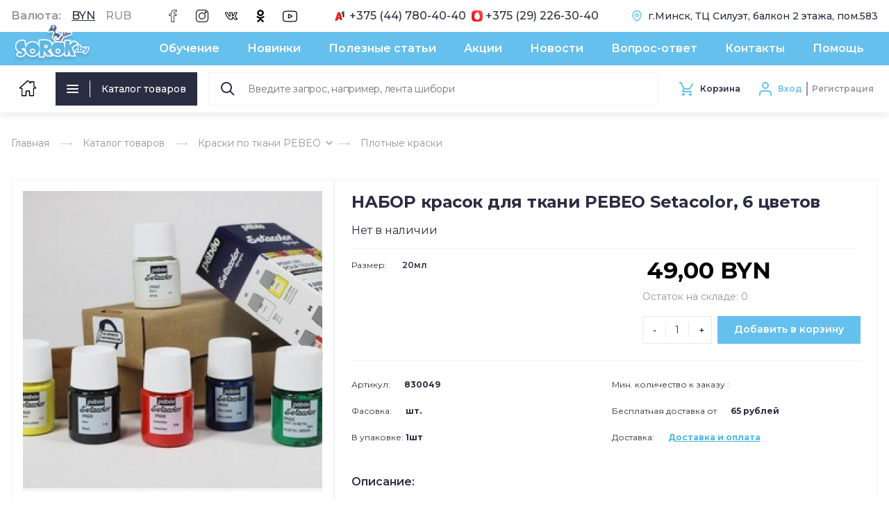

--- FILE ---
content_type: text/html; charset=utf-8
request_url: https://sorok.by/kraski-po-tkani-pebeo/plotnye-kraski/nabor-krasok-dlya-tkani-pebeo-setacolor-6-cvetov
body_size: 28075
content:
<!DOCTYPE html PUBLIC "-//W3C//DTD XHTML+RDFa 1.0//EN"
  "http://www.w3.org/MarkUp/DTD/xhtml-rdfa-1.dtd">
<html xmlns="http://www.w3.org/1999/xhtml" xml:lang="ru" version="XHTML+RDFa 1.0" dir="ltr"
  xmlns:og="https://ogp.me/ns#">
<head profile="http://www.w3.org/1999/xhtml/vocab">
  <title>НАБОР красок для ткани PEBEO Setacolor, 6 цветов купить в Минске, цена</title>
  <meta http-equiv="Content-Type" content="text/html; charset=utf-8" />
<script type="application/ld+json">{"@context":"http:\/\/schema.org\/","@type":"Product","name":"\u041d\u0410\u0411\u041e\u0420 \u043a\u0440\u0430\u0441\u043e\u043a \u0434\u043b\u044f \u0442\u043a\u0430\u043d\u0438 PEBEO Setacolor, 6 \u0446\u0432\u0435\u0442\u043e\u0432","description":"\u003Cp\u003E\u041d\u0430\u0431\u043e\u0440 \u0441\u043e\u0441\u0442\u043e\u0438\u0442 \u0438\u0437 6 \u0446\u0432\u0435\u0442\u043e\u0432 \u043a\u0440\u0430\u0441\u043e\u043a, \u043e\u0431\u044a\u0435\u043c 1 \u0431\u0430\u043d\u043e\u0447\u043a\u0438 20\u043c\u043b:\u003C\/p\u003E\n\n\u003Cp\u003E\u0411\u0435\u043b\u044b\u0439, \u041b\u0438\u043c\u043e\u043d\u043d\u044b\u0439, \u041a\u0438\u043d\u043e\u0432\u0430\u0440\u044c, \u0413\u043e\u043b\u0443\u0431\u043e\u0439 \u0434\u0436\u0438\u043d\u0441\u043e\u0432\u044b\u0439, \u0417\u0435\u043b\u0435\u043d\u0430\u044f \u043b\u0438\u0441\u0442\u0432\u0430, \u0427\u0435\u0440\u043d\u044b\u0439.\u003C\/p\u003E\n\n\u003Cp\u003E\u041d\u0430 \u0432\u043e\u0434\u043d\u043e\u0439 \u043e\u0441\u043d\u043e\u0432\u0435. \u041f\u043e\u0434\u0445\u043e\u0434\u044f\u0442 \u0434\u043b\u044f \u0442\u043a\u0430\u043d\u0435\u0439 \u0438\u0437 \u043d\u0430\u0442\u0443\u0440\u0430\u043b\u044c\u043d\u044b\u0445 \u0438 \u0441\u0438\u043d\u0442\u0435\u0442\u0438\u0447\u0435\u0441\u043a\u0438\u0445 \u0432\u043e\u043b\u043e\u043a\u043e\u043d.\u003Cbr \/\u003E\n\u0412\u044b\u0441\u044b\u0445\u0430\u043d\u0438\u0435: 1 \u0447\u0430\u0441 \u043d\u0430 \u0432\u043e\u0437\u0434\u0443\u0445\u0435.\u003C\/p\u003E\n\n\u003Cp\u003E\u0424\u0438\u043a\u0441\u0430\u0446\u0438\u044f: 5\u043c\u0438\u043d \u0443\u0442\u044e\u0433\u043e\u043c \u0441 \u0438\u0437\u043d\u0430\u043d\u043e\u0447\u043d\u043e\u0439 \u0441\u0442\u043e\u0440\u043e\u043d\u044b.\u003C\/p\u003E\n\n\u003Cp\u003E\u0421\u0442\u0438\u0440\u043a\u0430 \u043f\u043e\u0441\u043b\u0435 \u043f\u043e\u043b\u043d\u043e\u0433\u043e \u0437\u0430\u043a\u0440\u0435\u043f\u043b\u0435\u043d\u0438\u044f 48 \u0447\u0430\u0441\u043e\u0432 - 40 \u0433\u0440\u0430\u0434\u0443\u0441\u043e\u0432. \u0414\u0435\u043b\u0438\u043a\u0430\u0442\u043d\u044b\u0439 \u0440\u0435\u0436\u0438\u043c \u0438\u043b\u0438 \u0440\u0443\u0447\u043d\u0430\u044f \u0441\u0442\u0438\u0440\u043a\u0430.\u003C\/p\u003E\n","sku":"830049","offers":{"@type":"Offer","priceCurrency":"BYN","price":"49.00","availability":"http:\/\/schema.org\/InStock","url":"https:\/\/sorok.by\/kraski-po-tkani-pebeo\/plotnye-kraski\/nabor-krasok-dlya-tkani-pebeo-setacolor-6-cvetov"},"category":"\u041a\u0440\u0430\u0441\u043a\u0438 \u043f\u043e \u0442\u043a\u0430\u043d\u0438 PEBEO","image":["https:\/\/sorok.by\/sites\/default\/files\/product\/images\/nabor.jpg"]}</script>
<script type="application/ld+json">{"@context":"http:\/\/schema.org","@type":"BreadcrumbList","itemListElement":[{"@type":"ListItem","position":1,"name":"\u041a\u0430\u0442\u0430\u043b\u043e\u0433 \u0442\u043e\u0432\u0430\u0440\u043e\u0432","item":"https:\/\/sorok.by\/catalog"},{"@type":"ListItem","position":2,"name":"\u041a\u0440\u0430\u0441\u043a\u0438 \u043f\u043e \u0442\u043a\u0430\u043d\u0438 PEBEO","item":"https:\/\/sorok.by\/kraski-po-tkani-pebeo"},{"@type":"ListItem","position":3,"name":"\u041f\u043b\u043e\u0442\u043d\u044b\u0435 \u043a\u0440\u0430\u0441\u043a\u0438","item":"https:\/\/sorok.by\/kraski-po-tkani-pebeo\/plotnye-kraski"},{"@type":"ListItem","position":4,"name":"\u041d\u0410\u0411\u041e\u0420 \u043a\u0440\u0430\u0441\u043e\u043a \u0434\u043b\u044f \u0442\u043a\u0430\u043d\u0438 PEBEO Setacolor, 6 \u0446\u0432\u0435\u0442\u043e\u0432","item":"https:\/\/sorok.by\/kraski-po-tkani-pebeo\/plotnye-kraski\/nabor-krasok-dlya-tkani-pebeo-setacolor-6-cvetov"}]}</script>
<link rel="shortcut icon" href="https://sorok.by/sites/all/themes/soroka/favicon.ico" type="image/vnd.microsoft.icon" />
<meta name="description" content="НАБОР красок для ткани PEBEO Setacolor, 6 цветов купить в интернет магазине ⏩sorok.by оптом и в розницу ☑️Широкий выбор ⭐Доступная цена. ✈️Доставка и самовывоз. ☎️:(044)780-40-40" />
<link rel="image_src" href="https://sorok.by/sites/default/files/logo-spring.png" />
<link rel="canonical" href="https://sorok.by/kraski-po-tkani-pebeo/plotnye-kraski/nabor-krasok-dlya-tkani-pebeo-setacolor-6-cvetov" />
<meta name="geo.position" content="53.916719; 27.580107" />
<meta name="geo.placename" content="Торговый центр &quot;Силуэт&quot;" />
<meta property="og:site_name" content="Сорок.бай" />
<meta property="og:type" content="website" />
<meta http-equiv="cache-control" content="max-age" />
<meta property="og:url" content="https://sorok.by/kraski-po-tkani-pebeo/plotnye-kraski/nabor-krasok-dlya-tkani-pebeo-setacolor-6-cvetov" />
<meta property="og:title" content="НАБОР красок для ткани PEBEO Setacolor, 6 цветов" />
<meta property="og:description" content="Набор состоит из 6 цветов красок, объем 1 баночки 20мл: Белый, Лимонный, Киноварь, Голубой джинсовый, Зеленая листва, Черный. На водной основе. Подходят для тканей из натуральных и синтетических волокон. Высыхание: 1 час на воздухе. Фиксация: 5мин утюгом с изнаночной стороны. Стирка после полного закрепления 48 часов - 40 градусов. Деликатный режим или ручная стирка." />
<meta property="og:updated_time" content="2024-06-17T20:11:03+03:00" />
<meta property="og:image" content="https://sorok.by/sites/default/files/logo-spring.png" />
<meta property="og:image:url" content="https://sorok.by/sites/default/files/logo-spring.png" />
<meta property="og:image:secure_url" content="https://sorok.by/sites/default/files/logo-spring.png" />
<meta property="og:image:type" content="image/png" />
<meta property="og:image:width" content="624" />
<meta property="og:image:height" content="557" />
<meta property="og:latitude" content="53.916719" />
<meta property="og:longitude" content="27.580107" />
<meta property="og:street_address" content="г.Минск, ТЦ Силуэт 2 этаж, 10 ряд, 4 место" />
<meta property="og:locality" content="г.Минск" />
<meta property="og:region" content="Минская" />
<meta property="og:country_name" content="Беларусь" />
<meta property="og:email" content="info@sorok.by" />
<meta property="og:phone_number" content="8 (044) 780-40-40" />
<meta property="article:published_time" content="2022-04-01T18:21:01+03:00" />
<meta property="article:modified_time" content="2024-06-17T20:11:03+03:00" />
  <meta http-equiv="Content-Type" content="text/html; charset=utf-8" />
	<meta http-equiv="X-UA-Compatible" content="IE=edge">
  <meta name="viewport" content="width=device-width, initial-scale=1, shrink-to-fit=no"/>
  <!-- Chrome, Firefox OS and Opera -->
  <meta name="theme-color" content="#66C0ED">
  <!-- Windows Phone -->
  <meta name="msapplication-navbutton-color" content="#66C0ED">
  <!-- iOS Safari -->
  <meta name="apple-mobile-web-app-status-bar-style" content="#66C0ED">
  <link rel="icon" type="image/png" sizes="32x32" href="/sites/all/themes/soroka/favicon-32x32.png"/>
  <link rel="icon" type="image/png" sizes="16x16" href="/sites/all/themes/soroka/favicon-16x16.png"/>
  <style type="text/css" media="all">
@import url("https://sorok.by/modules/system/system.base.css?t8sl07");
@import url("https://sorok.by/modules/system/system.menus.css?t8sl07");
@import url("https://sorok.by/modules/system/system.messages.css?t8sl07");
@import url("https://sorok.by/modules/system/system.theme.css?t8sl07");
@import url("https://sorok.by/sites/all/modules/dc_ajax_add_cart/css/dc_ajax_add_cart.css?t8sl07");
</style>
<style type="text/css" media="all">
@import url("https://sorok.by/modules/field/theme/field.css?t8sl07");
@import url("https://sorok.by/sites/all/modules/logintoboggan/logintoboggan.css?t8sl07");
@import url("https://sorok.by/modules/node/node.css?t8sl07");
@import url("https://sorok.by/modules/user/user.css?t8sl07");
@import url("https://sorok.by/sites/all/modules/views/css/views.css?t8sl07");
@import url("https://sorok.by/sites/all/modules/ckeditor/css/ckeditor.css?t8sl07");
</style>
<style type="text/css" media="all">
@import url("https://sorok.by/sites/all/modules/ctools/css/ctools.css?t8sl07");
@import url("https://sorok.by/sites/all/modules/panels/css/panels.css?t8sl07");
@import url("https://sorok.by/sites/all/modules/commerce_fancy_attributes/commerce_fancy_attributes.css?t8sl07");
@import url("https://sorok.by/sites/all/modules/commerce/modules/product/theme/commerce_product.theme.css?t8sl07");
@import url("https://sorok.by/sites/all/modules/commerce_price_savings_formatter/theme/commerce_price_savings_formatter.css?t8sl07");
@import url("https://sorok.by/sites/all/modules/custom/phone_registration/css/intlTelInput.min.css?t8sl07");
@import url("https://sorok.by/sites/all/modules/custom/fancy_login/css/fancy_login.css?t8sl07");
</style>
<style type="text/css" media="all">
@import url("https://sorok.by/sites/all/themes/soroka/styles/normalize.css?t8sl07");
@import url("https://sorok.by/sites/all/themes/soroka/scripts/slick/slick.css?t8sl07");
@import url("https://sorok.by/sites/all/themes/soroka/styles/jquery.fancybox.min.css?t8sl07");
@import url("https://sorok.by/sites/all/themes/soroka/styles/styles.css?t8sl07");
@import url("https://sorok.by/sites/all/themes/soroka/styles/redefined.css?t8sl07");
</style>
  <script>
    (function(i,s,o,g,r,a,m){i['GoogleAnalyticsObject']=r;i[r]=i[r]||function(){
    (i[r].q=i[r].q||[]).push(arguments)},i[r].l=1*new Date();a=s.createElement(o),
    m=s.getElementsByTagName(o)[0];a.async=1;a.src=g;m.parentNode.insertBefore(a,m)
    })(window,document,'script','//www.google-analytics.com/analytics.js','ga');
    ga('create', 'UA-61719123-1', 'auto');
    ga('send', 'pageview');
  </script>
  <!-- Meta Pixel Code -->
  <script>
  !function(f,b,e,v,n,t,s)
  {if(f.fbq)return;n=f.fbq=function(){n.callMethod?
    n.callMethod.apply(n,arguments):n.queue.push(arguments)};
    if(!f._fbq)f._fbq=n;n.push=n;n.loaded=!0;n.version='2.0';
    n.queue=[];t=b.createElement(e);t.async=!0;
    t.src=v;s=b.getElementsByTagName(e)[0];
    s.parentNode.insertBefore(t,s)}(window, document,'script',
                                    'https://connect.facebook.net/en_US/fbevents.js');
    fbq('init', '682091354400044');
    fbq('track', 'PageView');
    </script>
    <noscript><img height="1" width="1" style="display:none"
    src="https://www.facebook.com/tr?id=682091354400044&ev=PageView&noscript=1"
    /></noscript>
    <!-- End Meta Pixel Code -->
</head>
<body class="html not-front not-logged-in no-sidebars page-node page-node- page-node-10288 node-type-product" >
<!-- Google Tag Manager -->
<script>(function(w,d,s,l,i){w[l]=w[l]||[];w[l].push({'gtm.start':
new Date().getTime(),event:'gtm.js'});var f=d.getElementsByTagName(s)[0],
j=d.createElement(s),dl=l!='dataLayer'?'&l='+l:'';j.async=true;j.src=
'https://www.googletagmanager.com/gtm.js?id='+i+dl;f.parentNode.insertBefore(j,f);
})(window,document,'script','dataLayer','GTM-TB5SFQHD');</script>
<!-- End Google Tag Manager →
11.2. Вставьте этот код сразу же после открывающего тега <body>:
<!-- Google Tag Manager (noscript) -->
<noscript><iframe src="https://www.googletagmanager.com/ns.html?id=GTM-TB5SFQHD"
height="0" width="0" style="display:none;visibility:hidden"></iframe></noscript>
<!-- End Google Tag Manager (noscript) -->

    <header>
  <div class="page-header">
    <div class="top-line">
      <div class="container flex">
        <div class="currency flex">
          Валюта: <ul class="currency_select_menu">
  <li class="BYN active">
    <a href="/commerce_currency_select/BYN?destination=node/10288">BYN</a>
  </li>
  <li class="RUB">
    <a href="/commerce_currency_select/RUB?destination=node/10288">RUB</a>
  </li>
</ul>
        </div>
        <div class="social flex">
          <a href="https://www.facebook.com/sorok.by/" target="_blank" rel="nofollow noopener">
            <svg xmlns="http://www.w3.org/2000/svg" viewBox="0 0 48.605 48.605">
              <path d="M34.094,8.688h4.756V0.005h-8.643c-0.721-0.03-9.51-0.198-11.788,8.489c-0.033,0.091-0.761,2.157-0.761,6.983l-7.903,0.024
              v9.107l7.913-0.023v24.021h12.087v-24h8v-9.131h-8v-2.873C29.755,10.816,30.508,8.688,34.094,8.688z M35.755,17.474v5.131h-8v24
              h-8.087V22.579l-7.913,0.023v-5.107l7.934-0.023l-0.021-1.017c-0.104-5.112,0.625-7.262,0.658-7.365
              c1.966-7.482,9.473-7.106,9.795-7.086l6.729,0.002v4.683h-2.756c-4.673,0-6.338,3.054-6.338,5.912v4.873L35.755,17.474
              L35.755,17.474z"/>
            </svg>
          </a>
          <a href="https://www.instagram.com/soroka_by/" target="_blank" rel="nofollow noopener">
            <svg viewBox="0 0 512.00096 512.00096" xmlns="http://www.w3.org/2000/svg">
              <path d="m373.40625 0h-234.8125c-76.421875 0-138.59375 62.171875-138.59375 138.59375v234.816406c0 76.417969 62.171875 138.589844 138.59375 138.589844h234.816406c76.417969 0 138.589844-62.171875 138.589844-138.589844v-234.816406c0-76.421875-62.171875-138.59375-138.59375-138.59375zm108.578125 373.410156c0 59.867188-48.707031 108.574219-108.578125 108.574219h-234.8125c-59.871094 0-108.578125-48.707031-108.578125-108.574219v-234.816406c0-59.871094 48.707031-108.578125 108.578125-108.578125h234.816406c59.867188 0 108.574219 48.707031 108.574219 108.578125zm0 0"/>
              <path d="m256 116.003906c-77.195312 0-139.996094 62.800782-139.996094 139.996094s62.800782 139.996094 139.996094 139.996094 139.996094-62.800782 139.996094-139.996094-62.800782-139.996094-139.996094-139.996094zm0 249.976563c-60.640625 0-109.980469-49.335938-109.980469-109.980469 0-60.640625 49.339844-109.980469 109.980469-109.980469 60.644531 0 109.980469 49.339844 109.980469 109.980469 0 60.644531-49.335938 109.980469-109.980469 109.980469zm0 0"/>
              <path d="m399.34375 66.285156c-22.8125 0-41.367188 18.558594-41.367188 41.367188 0 22.8125 18.554688 41.371094 41.367188 41.371094s41.371094-18.558594 41.371094-41.371094-18.558594-41.367188-41.371094-41.367188zm0 52.71875c-6.257812 0-11.351562-5.09375-11.351562-11.351562 0-6.261719 5.09375-11.351563 11.351562-11.351563 6.261719 0 11.355469 5.089844 11.355469 11.351563 0 6.257812-5.09375 11.351562-11.355469 11.351562zm0 0"/>
            </svg>
          </a>
          <a href="https://vk.com/soroka_by" target="_blank" rel="nofollow noopener">
            <svg viewBox="0 0 24 24" xmlns="http://www.w3.org/2000/svg">
              <path d="m12.145 19.5c3.472 0 2.234-2.198 2.502-2.83-.004-.472-.008-.926.008-1.202.22.062.739.325 1.811 1.367 1.655 1.67 2.078 2.665 3.415 2.665h2.461c.78 0 1.186-.323 1.389-.594.196-.262.388-.722.178-1.438-.549-1.724-3.751-4.701-3.95-5.015.03-.058.078-.135.103-.175h-.002c.632-.835 3.044-4.449 3.399-5.895.001-.002.002-.005.002-.008.192-.66.016-1.088-.166-1.33-.274-.362-.71-.545-1.299-.545h-2.461c-.824 0-1.449.415-1.765 1.172-.529 1.345-2.015 4.111-3.129 5.09-.034-1.387-.011-2.446.007-3.233.036-1.535.152-3.029-1.441-3.029h-3.868c-.998 0-1.953 1.09-.919 2.384.904 1.134.325 1.766.52 4.912-.76-.815-2.112-3.016-3.068-5.829-.268-.761-.674-1.466-1.817-1.466h-2.461c-.998 0-1.594.544-1.594 1.455 0 2.046 4.529 13.544 12.145 13.544zm-8.09-13.499c.217 0 .239 0 .4.457.979 2.883 3.175 7.149 4.779 7.149 1.205 0 1.205-1.235 1.205-1.7l-.001-3.702c-.066-1.225-.512-1.835-.805-2.205l3.508.004c.002.017-.02 4.095.01 5.083 0 1.403 1.114 2.207 2.853.447 1.835-2.071 3.104-5.167 3.155-5.293.075-.18.14-.241.376-.241h2.461.01c-.001.003-.001.006-.002.009-.225 1.05-2.446 4.396-3.189 5.435-.012.016-.023.033-.034.05-.327.534-.593 1.124.045 1.954h.001c.058.07.209.234.429.462.684.706 3.03 3.12 3.238 4.08-.138.022-.288.006-2.613.011-.495 0-.882-.74-2.359-2.23-1.328-1.292-2.19-1.82-2.975-1.82-1.524 0-1.413 1.237-1.399 2.733.005 1.622-.005 1.109.006 1.211-.089.035-.344.105-1.009.105-6.345 0-10.477-10.071-10.636-11.996.055-.005.812-.002 2.546-.003z"/>
            </svg>
          </a>
          <a href="https://ok.ru/group/58337343963183" target="_blank" rel="nofollow noopener">
            <svg viewBox="0 0 24 24" xmlns="http://www.w3.org/2000/svg">
              <path d="m4.721 12.881c-.613 1.205.083 1.781 1.671 2.765 1.35.834 3.215 1.139 4.413 1.261-.491.472 1.759-1.692-4.721 4.541-1.374 1.317.838 3.43 2.211 2.141l3.717-3.585c1.423 1.369 2.787 2.681 3.717 3.59 1.374 1.294 3.585-.801 2.226-2.141-.102-.097-5.037-4.831-4.736-4.541 1.213-.122 3.05-.445 4.384-1.261l-.001-.001c1.588-.989 2.284-1.564 1.68-2.769-.365-.684-1.349-1.256-2.659-.267 0 0-1.769 1.355-4.622 1.355-2.854 0-4.622-1.355-4.622-1.355-1.309-.994-2.297-.417-2.658.267z"/>
              <path d="m11.999 12.142c3.478 0 6.318-2.718 6.318-6.064 0-3.36-2.84-6.078-6.318-6.078-3.479 0-6.319 2.718-6.319 6.078 0 3.346 2.84 6.064 6.319 6.064zm0-9.063c1.709 0 3.103 1.341 3.103 2.999 0 1.644-1.394 2.985-3.103 2.985s-3.103-1.341-3.103-2.985c-.001-1.659 1.393-2.999 3.103-2.999z"/>
            </svg>
          </a>
          <a href="https://www.youtube.com/channel/UCVUaJAM99uHlTjBkriH82AQ" class="soc_youtube" target="_blank" rel="nofollow noopener">
            <svg viewBox="0 -62 512.00199 512" xmlns="http://www.w3.org/2000/svg">
              <path d="m334.808594 170.992188-113.113282-61.890626c-6.503906-3.558593-14.191406-3.425781-20.566406.351563-6.378906 3.78125-10.183594 10.460937-10.183594 17.875v122.71875c0 7.378906 3.78125 14.046875 10.117188 17.832031 3.308594 1.976563 6.976562 2.96875 10.652344 2.96875 3.367187 0 6.742187-.832031 9.847656-2.503906l113.117188-60.824219c6.714843-3.613281 10.90625-10.59375 10.9375-18.222656.027343-7.628906-4.113282-14.640625-10.808594-18.304687zm-113.859375 63.617187v-91.71875l84.539062 46.257813zm0 0"/>
              <path d="m508.234375 91.527344-.023437-.234375c-.433594-4.121094-4.75-40.777344-22.570313-59.421875-20.597656-21.929688-43.949219-24.59375-55.179687-25.871094-.929688-.105469-1.78125-.203125-2.542969-.304688l-.894531-.09375c-67.6875-4.921874-169.910157-5.5937495-170.933594-5.59765575l-.089844-.00390625-.089844.00390625c-1.023437.00390625-103.246094.67578175-171.542968 5.59765575l-.902344.09375c-.726563.097657-1.527344.1875-2.398438.289063-11.101562 1.28125-34.203125 3.949219-54.859375 26.671875-16.972656 18.445312-21.878906 54.316406-22.382812 58.347656l-.058594.523438c-.152344 1.714844-3.765625 42.539062-3.765625 83.523437v38.3125c0 40.984375 3.613281 81.808594 3.765625 83.527344l.027344.257813c.433593 4.054687 4.746093 40.039062 22.484375 58.691406 19.367187 21.195312 43.855468 24 57.027344 25.507812 2.082031.238282 3.875.441406 5.097656.65625l1.183594.164063c39.082031 3.71875 161.617187 5.550781 166.8125 5.625l.15625.003906.15625-.003906c1.023437-.003907 103.242187-.675781 170.929687-5.597657l.894531-.09375c.855469-.113281 1.816406-.214843 2.871094-.324218 11.039062-1.171875 34.015625-3.605469 54.386719-26.019532 16.972656-18.449218 21.882812-54.320312 22.382812-58.347656l.058594-.523437c.152344-1.71875 3.769531-42.539063 3.769531-83.523438v-38.3125c-.003906-40.984375-3.617187-81.804687-3.769531-83.523437zm-26.238281 121.835937c0 37.933594-3.3125 77-3.625 80.585938-1.273438 9.878906-6.449219 32.574219-14.71875 41.5625-12.75 14.027343-25.847656 15.417969-35.410156 16.429687-1.15625.121094-2.226563.238282-3.195313.359375-65.46875 4.734375-163.832031 5.460938-168.363281 5.488281-5.082032-.074218-125.824219-1.921874-163.714844-5.441406-1.941406-.316406-4.039062-.558594-6.25-.808594-11.214844-1.285156-26.566406-3.042968-38.371094-16.027343l-.277344-.296875c-8.125-8.464844-13.152343-29.6875-14.429687-41.148438-.238281-2.710937-3.636719-42.238281-3.636719-80.703125v-38.3125c0-37.890625 3.304688-76.914062 3.625-80.574219 1.519532-11.636718 6.792969-32.957031 14.71875-41.574218 13.140625-14.453125 26.996094-16.054688 36.160156-17.113282.875-.101562 1.691407-.195312 2.445313-.292968 66.421875-4.757813 165.492187-5.464844 169.046875-5.492188 3.554688.023438 102.589844.734375 168.421875 5.492188.808594.101562 1.691406.203125 2.640625.3125 9.425781 1.074218 23.671875 2.699218 36.746094 16.644531l.121094.128906c8.125 8.464844 13.152343 30.058594 14.429687 41.75.226563 2.558594 3.636719 42.171875 3.636719 80.71875zm0 0"/>
            </svg>
          </a>
        </div>
        <div class="phones flex">
          <a href="tel:+375447804040"><img src="/sites/all/themes/soroka/assets/icons/a1.png"/>+375 (44) 780-40-40</a>          <a href="tel:+375292263040"><img src="/sites/all/themes/soroka/assets/icons/mts.png"/>+375 (29) 226-30-40</a>        </div>
                <div class="address flex">
          <svg width="16" height="16" viewBox="0 0 16 16" fill="none" xmlns="http://www.w3.org/2000/svg">
            <g clip-path="url(#clip0)">
              <path d="M14 6.66675C14 11.3334 8 15.3334 8 15.3334C8 15.3334 2 11.3334 2 6.66675C2 5.07545 2.63214 3.54933 3.75736 2.42411C4.88258 1.29889 6.4087 0.666748 8 0.666748C9.5913 0.666748 11.1174 1.29889 12.2426 2.42411C13.3679 3.54933 14 5.07545 14 6.66675Z"
                    stroke="#66C0ED" stroke-width="1.5" stroke-linecap="round" stroke-linejoin="round"/>
              <path d="M8 8.66675C9.10457 8.66675 10 7.77132 10 6.66675C10 5.56218 9.10457 4.66675 8 4.66675C6.89543 4.66675 6 5.56218 6 6.66675C6 7.77132 6.89543 8.66675 8 8.66675Z"
                    stroke="#66C0ED" stroke-width="1.5" stroke-linecap="round" stroke-linejoin="round"/>
            </g>
            <defs>
              <clipPath id="clip0">
                <rect width="16" height="16" fill="white"/>
              </clipPath>
            </defs>
          </svg>
         г.Минск, ТЦ Силуэт, балкон 2 этажа, пом.583        </div>
              </div>
    </div>
    <div class="middle-line">
      <div class="container flex">
        <a href="/" class="logo">
          <img src="/sites/all/themes/soroka/assets/logo.png"/>
        </a>
        <nav class="main-menu">
          <ul class="flex"><li class="menu-584 first"><a href="/obuchajushhij-centr" title="">Обучение</a></li>
<li class="menu-583"><a href="/novye-postupleniya" title="">Новинки</a></li>
<li class="menu-585"><a href="/blog" title="">Полезные статьи</a></li>
<li class="menu-582"><a href="/akcii" title="">Акции</a></li>
<li class="menu-6172"><a href="https://sorok.by/news" title="">Новости</a></li>
<li class="menu-3312"><a href="/vopros-otvet" title="">Вопрос-ответ</a></li>
<li class="menu-587"><a href="/kontakty" title="">Контакты</a></li>
<li class="menu-588 last"><a href="/pomoshch" title="">Помощь</a></li>
</ul>        </nav>
      </div>
    </div>
    <div class="bottom-line">
      <div class="container flex">
        <a href="/" class="home-btn">
          <svg xmlns="http://www.w3.org/2000/svg" viewBox="0 0 512 512" width="24px" height="24px">
            <path d="M503.401,228.884l-43.253-39.411V58.79c0-8.315-6.741-15.057-15.057-15.057H340.976c-8.315,0-15.057,6.741-15.057,15.057
                    v8.374l-52.236-47.597c-10.083-9.189-25.288-9.188-35.367-0.001L8.598,228.885c-8.076,7.36-10.745,18.7-6.799,28.889
                    c3.947,10.189,13.557,16.772,24.484,16.772h36.689v209.721c0,8.315,6.741,15.057,15.057,15.057h125.913
                    c8.315,0,15.057-6.741,15.057-15.057V356.931H293v127.337c0,8.315,6.741,15.057,15.057,15.057h125.908
                    c8.315,0,15.057-6.741,15.056-15.057V274.547h36.697c10.926,0,20.537-6.584,24.484-16.772
                    C514.147,247.585,511.479,236.245,503.401,228.884z M433.965,244.433c-8.315,0-15.057,6.741-15.057,15.057v209.721h-95.793
                    V341.874c0-8.315-6.742-15.057-15.057-15.057H203.942c-8.315,0-15.057,6.741-15.057,15.057v127.337h-95.8V259.49
                    c0-8.315-6.741-15.057-15.057-15.057H36.245l219.756-200.24l74.836,68.191c4.408,4.016,10.771,5.051,16.224,2.644
                    c5.454-2.41,8.973-7.812,8.973-13.774V73.847h74.002v122.276c0,4.237,1.784,8.276,4.916,11.13l40.803,37.18H433.965z"/>
          </svg>
        </a>

        <div class="catalog-menu">
          <div class="catalog-btn">
            <div class="nav-icon"><span></span><span></span><span></span></div><span class="devider"></span><a href="/catalog">Каталог товаров</a>
          </div>

          <div class="menu">
            <div class="categories">
                            <ul>
                                                                    <li><a href="/naturalnyy-kamen">Натуральные камни</a></li>
                                                                                        <li><a href="/businy-iz-naturalnyh-kamney/netstone">Netstone</a></li>
                                                                                        <li><a href="/businy-iz-naturalnyh-kamney/woodstoun">Woodstoun</a></li>
                                                                                        <li><a href="/businy-iz-naturalnyh-kamney/avantyurin">Авантюрин</a></li>
                                                                                        <li><a href="/businy-iz-naturalnyh-kamney/agat">Агат</a></li>
                                                                                        <li><a href="/businy-iz-naturalnyh-kamney/akvamarin">Аквамарин</a></li>
                                                                                        <li><a href="/businy-iz-naturalnyh-kamney/amazonit">Амазонит</a></li>
                                                                                        <li><a href="/businy-iz-naturalnyh-kamney/ametisty-ametriny">Аметисты, аметрины</a></li>
                                                                                        <li><a href="/naturalnye-kamni/angelit-0">Ангелит</a></li>
                                                                                        <li><a href="/businy-iz-naturalnyh-kamney/apatit">Апатит</a></li>
                                                                                        <li><a href="/businy-iz-naturalnyh-kamney/bronzit">Бронзит</a></li>
                                                                                        <li><a href="/businy-iz-naturalnyh-kamney/businy-na-niti">Бусины на нити</a></li>
                                                                                        <li><a href="/businy-iz-naturalnyh-kamney/bychiy-glaz">Бычий глаз</a></li>
                                                                                        <li><a href="/businy-iz-naturalnyh-kamney/variscit">Варисцит</a></li>
                                                                                        <li><a href="/businy-iz-naturalnyh-kamney/gematit">Гематит</a></li>
                                                                                        <li><a href="/naturalnye-kamni/gemimorfit-0">Гемиморфит</a></li>
                                                                                        <li><a href="/businy-iz-naturalnyh-kamney/granat">Гранат</a></li>
                                                                                        <li><a href="/naturalnye-kamni/diopsid-0">Диопсид</a></li>
                                                                                        <li><a href="/businy-iz-naturalnyh-kamney/zmeevik-serpentin">Змеевик (серпентин)</a></li>
                                                                                        <li><a href="/businy-iz-naturalnyh-kamney/zolotoy-pesok">Золотой Песок</a></li>
                                                                                        <li><a href="/businy-iz-naturalnyh-kamney/izumrud-iskusstvennyy">Изумруд</a></li>
                                                                                        <li><a href="/naturalnye-kamni/iolit">Иолит</a></li>
                                                                                        <li><a href="/naturalnye-kamni/kalcit">Кальцит</a></li>
                                                                                        <li><a href="/businy-iz-naturalnyh-kamney/kvarc">Кварц</a></li>
                                                                                        <li><a href="/businy-iz-naturalnyh-kamney/kianit">Кианит</a></li>
                                                                                        <li><a href="/businy-iz-naturalnyh-kamney/korall">Коралл</a></li>
                                                                                        <li><a href="/businy-iz-naturalnyh-kamney/korund">Корунд</a></li>
                                                                                        <li><a href="/naturalnye-kamni/koshachiy-glaz">Кошачий глаз</a></li>
                                                                                        <li><a href="/businy-iz-naturalnyh-kamney/kristally">Кристаллы</a></li>
                                                                                        <li><a href="/businy-iz-naturalnyh-kamney/kuncit">Кунцит</a></li>
                                                                                        <li><a href="/businy-iz-naturalnyh-kamney/labradorit">Лабрадорит</a></li>
                                                                                        <li><a href="/businy-iz-naturalnyh-kamney/lava">Лава</a></li>
                                                                                        <li><a href="/businy-iz-naturalnyh-kamney/lazurit">Лазурит</a></li>
                                                                                        <li><a href="/businy-iz-naturalnyh-kamney/lepidolit">Лепидолит</a></li>
                                                                                        <li><a href="/businy-iz-naturalnyh-kamney/solnechnyy-i-lunnyy-kamen">Лунный камень</a></li>
                                                                                        <li><a href="/businy-iz-naturalnyh-kamney-zhemchug/malahit">Малахит</a></li>
                                                                                        <li><a href="/businy-iz-naturalnyh-kamney/morganit">Морганит</a></li>
                                                                                        <li><a href="/businy-iz-naturalnyh-kamney/mramor">Мрамор</a></li>
                                                                                        <li><a href="/businy-iz-naturalnyh-kamney/nefrit">Нефрит</a></li>
                                                                                        <li><a href="/businy-iz-naturalnyh-kamney/obsidian">Обсидиан</a></li>
                                                                                        <li><a href="/businy-iz-naturalnyh-kamney/oniks">Оникс</a></li>
                                                                                        <li><a href="/businy-iz-naturalnyh-kamney-zhemchug/opal">Опал</a></li>
                                                                                        <li><a href="/businy-iz-naturalnyh-kamney-zhemchug/petrifid">Петрифид</a></li>
                                                                                        <li><a href="/businy-iz-naturalnyh-kamney/pirit">Пирит</a></li>
                                                                                        <li><a href="/businy-iz-naturalnyh-kamney/prenit">Пренит</a></li>
                                                                                        <li><a href="/businy-iz-naturalnyh-kamney/rodonit">Родонит</a></li>
                                                                                        <li><a href="/businy-iz-naturalnyh-kamney/rodohrozit">Родохрозит</a></li>
                                                                                        <li><a href="/naturalnye-kamni/samorodki-druzy-chipsy">Самородки, друзы, чипсы</a></li>
                                                                                        <li><a href="/businy-iz-naturalnyh-kamney/sapfir-iskusstvennyy">Сапфир искусственный</a></li>
                                                                                        <li><a href="/naturalnye-kamni/selenit">Селенит</a></li>
                                                                                        <li><a href="/businy-iz-naturalnyh-kamney/serdolik">Сердолик</a></li>
                                                                                        <li><a href="/businy-iz-naturalnyh-kamney/sodalit">Содалит</a></li>
                                                                                        <li><a href="/businy-iz-naturalnyh-kamney/sokolinyy-glaz">Соколиный глаз</a></li>
                                                                                        <li><a href="/naturalnye-kamni/solnechnyy-kamen">Солнечный камень</a></li>
                                                                                        <li><a href="/businy-iz-naturalnyh-kamney-zhemchug/teragerc">Терагерц</a></li>
                                                                                        <li><a href="/businy-iz-naturalnyh-kamney/tigrovyy-glaz">Тигровый глаз</a></li>
                                                                                        <li><a href="/businy-iz-naturalnyh-kamney/turkvenit-i-govlit">Турквенит и говлит</a></li>
                                                                                        <li><a href="/businy-iz-naturalnyh-kamney/turmalin">Турмалин</a></li>
                                                                                        <li><a href="/naturalnye-kamni/unakit">Унакит</a></li>
                                                                                        <li><a href="/naturalnye-kamni/figurki-iz-kamnya">Фигурки из камня</a></li>
                                                                                        <li><a href="/businy-iz-naturalnyh-kamney/flyuorit">Флюорит</a></li>
                                                                                        <li><a href="/businy-iz-naturalnyh-kamney/halcedon">Халцедон</a></li>
                                                                                        <li><a href="/businy-iz-naturalnyh-kamney/hrizantenium">Хризантениум</a></li>
                                                                                        <li><a href="/businy-iz-naturalnyh-kamney/hrizoberill">Хризоберилл</a></li>
                                                                                        <li><a href="/businy-iz-naturalnyh-kamney/hrizakolla">Хризоколла</a></li>
                                                                                        <li><a href="/businy-iz-naturalnyh-kamney/hrizolit">Хризолит</a></li>
                                                                                        <li><a href="/businy-iz-naturalnyh-kamney/hrizopraz">Хризопраз</a></li>
                                                                                        <li><a href="/naturalnye-kamni/hrizotil-v-zmeevike">Хризотил в змеевике</a></li>
                                                                                        <li><a href="/businy-iz-naturalnyh-kamney/cirkon">Циркон</a></li>
                                                                                        <li><a href="/businy-iz-naturalnyh-kamney/citrin">Цитрин</a></li>
                                                                                        <li><a href="/businy-iz-naturalnyh-kamney/coizit">Цоизит</a></li>
                                                                                        <li><a href="/businy-iz-naturalnyh-kamney/charoit">Чароит</a></li>
                                                                                        <li><a href="/naturalnye-kamni/sharmy-iz-kamnya">Шармы из камня</a></li>
                                                                                        <li><a href="/businy-iz-naturalnyh-kamney/shpinel">Шпинель</a></li>
                                                                                        <li><a href="/businy-iz-naturalnyh-kamney/shungit">Шунгит</a></li>
                                                                                        <li><a href="/naturalnye-kamni/yantar">Янтарь</a></li>
                                                                                        <li><a href="/businy-iz-naturalnyh-kamney/yashma">Яшма</a></li>
                                                                  </ul>
                            <ul>
                                                                    <li><a href="/swarovski">Кристаллы SWAROVSKI</a></li>
                                                                                        <li><a href="/kamni-svarovski/zhemchug-swarovski">Жемчуг Swarovski</a></li>
                                                                                        <li><a href="/kristally-swarovski/bolshie-kristally-swarovski">Большие кристаллы Swarovski</a></li>
                                                                                        <li><a href="/kamni-svarovski/businy-swarovski">Бусины Swarovski</a></li>
                                                                                        <li><a href="/kristally-swarovski/kley-smola-swarovski">Клей, смола Swarovski</a></li>
                                                                                        <li><a href="/kristally-swarovski/konusnye-kristally-swarovski-chaton">Конусные кристаллы Swarovski (Chaton)</a></li>
                                                                                        <li><a href="/kristally-swarovski/nabor-dlya-rukodeliya-swarovski">Набор для рукоделия Swarovski</a></li>
                                                                                        <li><a href="/kamni-svarovski/nashivnye-kristally-swarovski">Нашивные кристаллы Swarovski</a></li>
                                                                                        <li><a href="/kamni-svarovski/podveski-swarovski">Подвески Swarovski</a></li>
                                                                                        <li><a href="/kristally-swarovski/pugovicy-swarovski">Пуговицы Swarovski</a></li>
                                                                                        <li><a href="/kamni-svarovski/rivoli-swarovski">Риволи Swarovski</a></li>
                                                                                        <li><a href="/kamni-svarovski/strazy-swarovski">Стразы Swarovski</a></li>
                                                                                        <li><a href="/kristally-swarovski/furnitura-swarovski">Фурнитура Swarovski</a></li>
                                                                                        <li><a href="/kamni-svarovski/sharmy-swarovski">Шармы Swarovski</a></li>
                                                                                        <li><a href="/kristally-swarovski/crystalpixie-nabor-dlya-manikyura">Crystalpixie набор для маникюра</a></li>
                                                                                        <li><a href="/kamni-svarovski/fancy-stone-i-opravy-swarovski">Fancy stone и оправы Swarovski</a></li>
                                                                  </ul>
                            <ul>
                                                                    <li><a href="/strazy-i-kristally">Стразы и кристаллы</a></li>
                                                                                        <li><a href="/strazy-i-kristally/kristally-v-capah">Кристаллы в цапах</a></li>
                                                                                        <li><a href="/strazy-i-kristally/prishivnye-zerkala">Пришивные зеркала</a></li>
                                                                                        <li><a href="/strazy-i-kristally/kristally-v-opravu">Кристаллы в оправу</a></li>
                                                                                        <li><a href="/strazy-i-kristally/kristalnaya-tkan-silikonovaya-osnova">Кристальная ткань (силиконовая основа)</a></li>
                                                                                        <li><a href="/strazy-i-kristally/prishivnye-kristally">Пришивные кристаллы</a></li>
                                                                                        <li><a href="/strazy-i-kristally/strazy">Стразы</a></li>
                                                                                        <li><a href="/strazy-i-kristally/dlya-manikyura">Для маникюра</a></li>
                                                                                        <li><a href="/strazy-i-kristally/nabory-dlya-inkrustacii">Наборы для инкрустации</a></li>
                                                                                        <li><a href="/strazy-i-kristally/strazy-v-capah">Стразы в цапах</a></li>
                                                                                        <li><a href="/strazy-i-kristally/yuvelirnye-cirkony">Ювелирные цирконы</a></li>
                                                                  </ul>
                            <ul>
                                                                    <li><a href="/tierra-cast-ssha">Фурнитура Tierra Cast (США)</a></li>
                                                                                        <li><a href="/tierra-cast-ssha/businy">Бусины Tierra cast</a></li>
                                                                                        <li><a href="/tierra-cast-ssha/podveski">Подвески Tierra Cast</a></li>
                                                                                        <li><a href="/tierra-cast-ssha/piny-kolca-i-zazhimy">Пины, кольца и зажимы</a></li>
                                                                                        <li><a href="/tierra-cast-ssha/osnovy-dlya-rivoli">Основы для риволи</a></li>
                                                                                        <li><a href="/tierra-cast-ssha/shvenzy">Швензы Tierra cast</a></li>
                                                                                        <li><a href="/tierra-cast-ssha/shapochki-konceviki">Шапочки, концевики</a></li>
                                                                                        <li><a href="/tierra-cast-ssha/cepochki">Цепочки Tierra cast</a></li>
                                                                                        <li><a href="/tierra-cast-ssha/pugovicy">Пуговицы Tierra cast</a></li>
                                                                                        <li><a href="/tierra-cast-ssha/konnektory">Коннекторы Tierra Cast</a></li>
                                                                                        <li><a href="/tierra-cast-ssha/zamki">Замки Tierra Cast</a></li>
                                                                                        <li><a href="/tierra-cast-ssha/beyly">Бэйлы Tierra Cast</a></li>
                                                                                        <li><a href="/tierra-cast-ssha/businy-ramki">Бусины-рамки</a></li>
                                                                                        <li><a href="/tierra-cast-ssha/businy-bukvy">Бусины-буквы</a></li>
                                                                                        <li><a href="/tierra-cast-ssha/tierra-cast-dlya-swarovski">Tierra cast для Swarovski</a></li>
                                                                                        <li><a href="/tierra-cast-ssha/kozha-i-furnitura">Кожа и фурнитура</a></li>
                                                                  </ul>
                            <ul>
                                                                    <li><a href="/furnitura-dlya-bizhuterii">Фурнитура для бижутерии</a></li>
                                                                                        <li><a href="/businy/businy-metall-s-emalyu">Бусины металл с эмалью</a></li>
                                                                                        <li><a href="/furnitura-dlya-bizhuterii/businy">Бусины</a></li>
                                                                                        <li><a href="/furnitura-dlya-bizhuterii/beyly">Бэйлы</a></li>
                                                                                        <li><a href="/furnitura-dlya-bizhuterii/zazhimy">Зажимы</a></li>
                                                                                        <li><a href="/furnitura-dlya-bizhuterii/zamki">Замки</a></li>
                                                                                        <li><a href="/furnitura-dlya-bizhuterii/kalloty">Каллоты</a></li>
                                                                                        <li><a href="/furnitura-dlya-bizhuterii/kolca-i-krimpy">Кольца и кримпы</a></li>
                                                                                        <li><a href="/furnitura-dlya-bizhuterii/konnektory-dlya-bizhuterii">Коннекторы</a></li>
                                                                                        <li><a href="/furnitura-dlya-bizhuterii/konceviki">Концевики</a></li>
                                                                                        <li><a href="/furnitura-dlya-bizhuterii/osnovy-dlya-bizhuterii">Основы для бижутерии</a></li>
                                                                                        <li><a href="/furnitura-dlya-bizhuterii/piny">Пины</a></li>
                                                                                        <li><a href="/podveski-dlya-brelokov">Подвески для брелоков</a></li>
                                                                                        <li><a href="/furnitura-dlya-bizhuterii/podveski">Подвески для бижутерии</a></li>
                                                                                        <li><a href="/furnitura-dlya-bizhuterii/pugovicy">Пуговицы</a></li>
                                                                                        <li><a href="/furnitura-dlya-bizhuterii/spaysery-i-razdeliteli">Спайсеры и разделители</a></li>
                                                                                        <li><a href="/furnitura-dlya-bizhuterii/shapochki-dlya-busin">Шапочки для бусин</a></li>
                                                                                        <li><a href="/furnitura-dlya-bizhuterii/shvenzy1">Швензы</a></li>
                                                                  </ul>
                            <ul>
                                                                    <li><a href="/stalnaya-furnitura/avtorskaya-furnitura">АВТОРСКАЯ ФУРНИТУРА</a></li>
                                                                                        <li><a href="/avtorskaya-furnitura/klyuvy">Клювы</a></li>
                                                                                        <li><a href="/avtorskaya-furnitura/roga">Рога</a></li>
                                                                                        <li><a href="/avtorskaya-furnitura/lapy">Лапы</a></li>
                                                                                        <li><a href="/avtorskaya-furnitura/rastitelnost">Растительность</a></li>
                                                                                        <li><a href="/avtorskaya-furnitura/osnovy">Основы</a></li>
                                                                                        <li><a href="/avtorskaya-furnitura/nosiki">Носики</a></li>
                                                                                        <li><a href="/avtorskaya-furnitura/nasekomye">Насекомые</a></li>
                                                                  </ul>
                            <ul>
                                                                    <li><a href="/zhemchug-i-perlamutr">Жемчуг и перламутр</a></li>
                                                                                        <li><a href="/zhemchug-i-perlamutr/zhemchug">Жемчуг</a></li>
                                                                                        <li><a href="/zhemchug-i-perlamutr/zhemchug-mayorka">Жемчуг Майорка</a></li>
                                                                                        <li><a href="/businy-iz-naturalnyh-kamney-zhemchug/zhemchug-i-rakushki/perlamutr">Перламутр</a></li>
                                                                  </ul>
                            <ul>
                                                                    <li><a href="/biser-i-steklyarus">Бисер и стеклярус</a></li>
                                                                                        <li><a href="/miyuki">MIYUKI</a></li>
                                                                                        <li><a href="/toho">Бисер TOHO</a></li>
                                                                                        <li><a href="/businy-chehiya/biser-chehiya">Бисер (Чехия)</a></li>
                                                                                        <li><a href="/biser-i-steklyarus/matsuno-yaponiya">Бисер MATSUNO (Япония)</a></li>
                                                                                        <li><a href="/businy-steklyarus-biser/biser-dadi">Бисер Dadi</a></li>
                                                                                        <li><a href="/businy-steklyarus-biser/steklyarus">Стеклярус</a></li>
                                                                  </ul>
                            <ul>
                                                                    <li><a href="/payetki">Пайетки</a></li>
                                                                                        <li><a href="/payetki/payetki-na-nitke">Пайетки на нитке</a></li>
                                                                                        <li><a href="/payetki/payetki-italiya">Пайетки - Италия</a></li>
                                                                                        <li><a href="/payetki/payetki-indiya">Пайетки - Индия</a></li>
                                                                  </ul>
                            <ul>
                                                                    <li><a href="/businy-steklyarus-biser">Бусины</a></li>
                                                                                        <li><a href="/businy-chehiya">Бусины (Чехия)</a></li>
                                                                                        <li><a href="/businy-steklyarus-biser/lya-pandora">А ля &quot;PANDORA&quot;</a></li>
                                                                                        <li><a href="/businy-steklyarus-biser/akrilovye">Акриловые и пластиковые</a></li>
                                                                                        <li><a href="/businy/heyshi">Хейши</a></li>
                                                                                        <li><a href="/businy-steklyarus-biser/polimernaya-glina">Полимерная глина</a></li>
                                                                                        <li><a href="/businy-steklyarus-biser/steklo">Стекло</a></li>
                                                                                        <li><a href="/businy/plyushevye">Плюшевые</a></li>
                                                                                        <li><a href="/businy-steklyarus-biser/iampwork">Лэмпворк</a></li>
                                                                                        <li><a href="/businy-steklyarus-biser/derevyannye">Деревянные</a></li>
                                                                                        <li><a href="/businy-steklyarus-biser/s-kristallami">С кристаллами</a></li>
                                                                  </ul>
                            <ul>
                                                                    <li><a href="/kaboshony-iz-naturalnyh-kamney-i-drugie">Кабошоны</a></li>
                                                                                        <li><a href="/kaboshony-iz-naturalnyh-kamney-i-drugie/lunasoft">LunaSoft</a></li>
                                                                                        <li><a href="/kaboshony-iz-naturalnyh-kamney-i-drugie/ammonit">АММОНИТ</a></li>
                                                                                        <li><a href="/kaboshony-iz-naturalnyh-kamney-i-drugie/zerkalnye-kaboshony">Зеркальные кабошоны</a></li>
                                                                                        <li><a href="/kaboshony-iz-naturalnyh-kamney-i-drugie/kaboshony-15h20mm">Кабошоны 15х20мм</a></li>
                                                                                        <li><a href="/kaboshony-iz-naturalnyh-kamney-i-drugie/kaboshony-18h25mm">Кабошоны 18х25мм</a></li>
                                                                                        <li><a href="/kaboshony-iz-naturalnyh-kamney-i-drugie/kaboshony-20h30mm">Кабошоны 20х30мм</a></li>
                                                                                        <li><a href="/kaboshony-iz-naturalnyh-kamney-i-drugie/kaboshony-30h40mm">Кабошоны 30х40мм</a></li>
                                                                                        <li><a href="/kaboshony-iz-naturalnyh-kamney-i-drugie/kaboshony-40h50mm">Кабошоны 40х50мм</a></li>
                                                                                        <li><a href="/kaboshony-iz-naturalnyh-kamney/amazonit">Кабошоны из амазонита</a></li>
                                                                                        <li><a href="/kaboshony-iz-naturalnyh-kamney/gematit">Кабошоны из гематита</a></li>
                                                                                        <li><a href="/kaboshony-iz-naturalnyh-kamney-i-drugie/kaboshony-iz-keramiki">Кабошоны из керамики</a></li>
                                                                                        <li><a href="/kaboshony-iz-naturalnyh-kamney/labradorit">Кабошоны из лабрадорита</a></li>
                                                                                        <li><a href="/kaboshony-iz-naturalnyh-kamney/steklo">Кабошоны из стекла</a></li>
                                                                                        <li><a href="/kaboshony-iz-naturalnyh-kamney-i-drugie/kristall-s-plakirovkoy">Кристалл с плакировкой</a></li>
                                                                                        <li><a href="/kaboshony-iz-naturalnyh-kamney-i-drugie/ruda-na-podstavke">Руда на подставке</a></li>
                                                                                        <li><a href="/kaboshony-iz-naturalnyh-kamney-i-drugie/figurnye-kaboshony">Фигурные кабошоны</a></li>
                                                                  </ul>
                            <ul>
                                                                    <li><a href="/bizhuteriya">Бижутерия</a></li>
                                                                                        <li><a href="/bizhuteriya/braslety">Браслеты</a></li>
                                                                                        <li><a href="/bizhuteriya/breloki">Брелоки</a></li>
                                                                                        <li><a href="/bizhuteriya/broshi">Броши</a></li>
                                                                                        <li><a href="/bizhuteriya/zakolka">Заколка</a></li>
                                                                                        <li><a href="/bizhuteriya/kole">Колье</a></li>
                                                                                        <li><a href="/bizhuteriya/kolca">Кольца</a></li>
                                                                                        <li><a href="/furnitura-proizvodstvo-koreya/podveski">Подвески</a></li>
                                                                                        <li><a href="/bizhuteriya/sergi">Серьги</a></li>
                                                                                        <li><a href="/bizhuteriya/cepochki">Цепочки</a></li>
                                                                  </ul>
                            <ul>
                                                                    <li><a href="/shnury-lenty-i-nitki">Шнуры и нити</a></li>
                                                                                        <li><a href="/dekorativnye-shnury">Декоративные шнуры</a></li>
                                                                                        <li><a href="/shnury-lenty-i-nitki/voshchenyy-shnur">Вощеный шнур</a></li>
                                                                                        <li><a href="/shnury-i-niti/dlya-biseropleteniya">Для бисероплетения</a></li>
                                                                                        <li><a href="/shnury-lenty-i-nitki/zamsha-isk">Замша иск.</a></li>
                                                                                        <li><a href="/shnury-lenty-i-nitki/iskusstvennaya-kozha">Искусственная кожа</a></li>
                                                                                        <li><a href="/shnury-lenty-i-nitki/kauchukoviy-shnur">Каучуковый шнур</a></li>
                                                                                        <li><a href="/shnury-lenty-i-nitki/kozhanye-shnury">Кожаные шнуры</a></li>
                                                                                        <li><a href="/shnury-lenty-i-nitki/mononit-gamma">Мононить &quot;Gamma&quot;</a></li>
                                                                                        <li><a href="/shnury-lenty-i-nitki/neylon">Нейлон</a></li>
                                                                                        <li><a href="/shnury-lenty-i-nitki/nitka-dlya-bus-neylon">Нитка для бус, нейлон</a></li>
                                                                                        <li><a href="/kanitel-rafiya-i-bit-dlya-vyshivki/rafiya">Рафия</a></li>
                                                                                        <li><a href="/shnury-lenty-i-nitki/sinel">Синель</a></li>
                                                                                        <li><a href="/shnury-lenty-i-nitki/surovyy">Суровый</a></li>
                                                                                        <li><a href="/shnury-i-lenty/sutazhnyy">Сутажный шнур</a></li>
                                                                                        <li><a href="/shnury-lenty-i-nitki/shelk">Шелк</a></li>
                                                                                        <li><a href="/shnury-lenty-i-nitki/shnur-i-lenta-s-lyureksom">Шнур и лента с люрексом</a></li>
                                                                                        <li><a href="/shnury-lenty-i-nitki/shnur-kruchenyy-dlya-zolotogo-shitya">ШНУР крученый и нити для золотого шитья</a></li>
                                                                                        <li><a href="/shnury-lenty-i-nitki/shnur-lakovyy">Шнур лаковый</a></li>
                                                                                        <li><a href="/shnury-i-niti/poliester">Шнур полиэстер</a></li>
                                                                  </ul>
                            <ul>
                                                                    <li><a href="/kanitel-rafiya-i-bit-dlya-vyshivki">Канитель и бить</a></li>
                                                                                        <li><a href="/kanitel-rafiya-i-bit-dlya-vyshivki/bit-dlya-vyshivki">Бить для вышивки</a></li>
                                                                                        <li><a href="/kanitel-rafiya-i-bit-dlya-vyshivki/kanitel-zhestkaya">Канитель жесткая</a></li>
                                                                                        <li><a href="/kanitel-rafiya-i-bit-dlya-vyshivki/kanitel-myagkaya">Канитель мягкая</a></li>
                                                                                        <li><a href="/kanitel-rafiya-i-bit-dlya-vyshivki/kanitelnyy-shnur">Канительный шнур</a></li>
                                                                                        <li><a href="/kanitel-rafiya-i-bit-dlya-vyshivki/truncal">Трунцал</a></li>
                                                                  </ul>
                            <ul>
                                                                    <li><a href="/lenty">Ленты</a></li>
                                                                                        <li><a href="/shnury-lenty-i-nitki/atlasnaya-lenta">Атласная лента</a></li>
                                                                                        <li><a href="/shnury-lenty-i-nitki/dekorativnaya-lenta">Декоративная лента</a></li>
                                                                                        <li><a href="/shnury-lenty-i-nitki/zerkalnaya-lenta">Зеркальная лента</a></li>
                                                                                        <li><a href="/shnury-lenty-i-nitki/kruzhevnaya-lenta-i-kruzhevo">Кружевная лента и кружево</a></li>
                                                                                        <li><a href="/shnury-lenty-i-nitki/lenta-na-silikonovoy-osnove">Лента на силиконовой основе</a></li>
                                                                                        <li><a href="/shnury-lenty-i-nitki/lenty-barhatnye-i-velvet">Ленты бархатные и вельвет</a></li>
                                                                                        <li><a href="/lenty/lenty-iz-organzy">Ленты из органзы</a></li>
                                                                                        <li><a href="/lenty/lenty-setki">Ленты-сетки</a></li>
                                                                                        <li><a href="/kozha-organza-pautinka-kleevaya-fetr/pautinka-kleevaya">Паутинка клеевая</a></li>
                                                                                        <li><a href="/shnury-lenty-i-nitki/repsovaya-lenta">Репсовая лента</a></li>
                                                                                        <li><a href="/shnury-lenty-i-nitki/hlopkovaya-lenta">Хлопковая лента</a></li>
                                                                                        <li><a href="/lenty/elastichnaya-lenta">Эластичная лента</a></li>
                                                                                        <li><a href="/lenta-shibori">Лента Шибори</a></li>
                                                                  </ul>
                            <ul>
                                                                    <li><a href="/cepi">Цепочки</a></li>
                                                                                        <li><a href="/strazy-i-kristally/strazovaya-lenta">Стразовая лента</a></li>
                                                                                        <li><a href="/stalnaya-furnitura/cepochki-stalny">Цепи</a></li>
                                                                                        <li><a href="/strazy-i-kristally/strazovyy-shnur">Стразовый шнур</a></li>
                                                                  </ul>
                            <ul>
                                                                    <li><a href="/kozha-organza-pautinka-kleevaya-fetr">Кожа, ткани, фетр</a></li>
                                                                                        <li><a href="/kozha-organza-pautinka-kleevaya-fetr/barhat">Бархат</a></li>
                                                                                        <li><a href="/kozha-organza-pautinka-kleevaya-fetr/iskusstvennaya-kozha">Искусственная кожа</a></li>
                                                                                        <li><a href="/kozha-organza-pautinka-kleevaya-fetr/kozha">Кожа</a></li>
                                                                                        <li><a href="/kozha-organza-pautinka-kleevaya-fetr/organza">Органза</a></li>
                                                                                        <li><a href="/kozha-organza-pautinka-kleevaya-fetr/fetr">Фетр</a></li>
                                                                  </ul>
                            <ul>
                                                                    <li><a href="/kraski-po-tkani-pebeo">Краски по ткани PEBEO</a></li>
                                                                                        <li><a href="/kraski-po-tkani-pebeo/kley-i-pasta">Клей и паста</a></li>
                                                                                        <li><a href="/kraski-po-tkani-pebeo/kontury">Контуры</a></li>
                                                                                        <li><a href="/kraski-po-tkani-pebeo/markery">Маркеры</a></li>
                                                                                        <li><a href="/kraski-po-tkani-pebeo/mercayushchie-kraski">Мерцающие краски</a></li>
                                                                                        <li><a href="/kraski-po-tkani-pebeo/plotnye-kraski">Плотные краски</a></li>
                                                                                        <li><a href="/kraski-po-tkani-pebeo/potal">Поталь</a></li>
                                                                                        <li><a href="/kraski-po-tkani-pebeo/s-effektom-zamshi">С эффектом замши</a></li>
                                                                  </ul>
                            <ul>
                                                                    <li><a href="/provoloka-i-trosy">Проволока, резинка и тросы</a></li>
                                                                                        <li><a href="/shnury-lenty-i-nitki/rezinka">Резинка</a></li>
                                                                  </ul>
                            <ul>
                                                                    <li><a href="/instrumenty">Инструменты. Хранение. Упаковка. Клей</a></li>
                                                                                        <li><a href="/instrumenty-hranenie-upakovka-kley/instrumenty">Инструменты</a></li>
                                                                                        <li><a href="/instrumenty-hranenie-upakovka-kley/kley">Клей</a></li>
                                                                                        <li><a href="/instrumenty-hranenie-upakovka-kley/pyalca-i-stanki-dlya-vyshivaniya">Пяльца и станки для вышивания</a></li>
                                                                                        <li><a href="/instrumenty-hranenie-upakovka/upakovka">Упаковка</a></li>
                                                                                        <li><a href="/instrumenty-hranenie-upakovka/hranenie">Хранение</a></li>
                                                                  </ul>
                            <ul>
                                                                    <li><a href="/applikaciya">Аппликация</a></li>
                                                                                        <li><a href="/applikaciya/applikaciya-iz-straz">Аппликация из страз</a></li>
                                                                                        <li><a href="/applikaciya/applikaciya-prishivnaya">Аппликация пришивная</a></li>
                                                                                        <li><a href="/applikaciya/nakleyki-dlya-manikyura">Наклейки для маникюра</a></li>
                                                                                        <li><a href="/applikaciya/strazy-i-polubusiny">Стразы и полубусины</a></li>
                                                                                        <li><a href="/applikaciya/termoapplikaciya">Термоаппликация</a></li>
                                                                                        <li><a href="/applikaciya/termoapplikaciya-na-silikonovoy-osnove">Термоаппликация на силиконовой основе</a></li>
                                                                  </ul>
                            <ul>
                                                                    <li><a href="/podarochnye-sertifikaty/lyustrovye-komponenty">Люстровые компоненты</a></li>
                                                                  </ul>
                            <ul>
                                                                    <li><a href="/drugie-materialy">Другие материалы</a></li>
                                                                                        <li><a href="/perya">Перья</a></li>
                                                                                        <li><a href="/cvetodelie/tychinka">Тычинка</a></li>
                                                                                        <li><a href="/cvetodelie">Флористическая проволока</a></li>
                                                                                        <li><a href="/pompony">Помпоны</a></li>
                                                                  </ul>
                            <ul>
                                                                    <li><a href="/podarochnye-sertifikaty">ПОДАРОЧНЫЕ СЕРТИФИКАТЫ</a></li>
                                                                  </ul>
                            <ul>
                                                                    <li><a href="/nabory-dlya-rukodeliya">Наборы для рукоделия</a></li>
                                                                  </ul>
                            <ul>
                                                                    <li><a href="/nabory-dlya-rukodeliya/obuchayushchie-kursy">Обучающие курсы</a></li>
                                                                  </ul>
                          </div>

            <a class="button" href="/catalog">Посмотреть весь каталог</a>
          </div>

        </div>

                <div class="search-form">  <div class="region region-search">
    <div id="block-search-api-page-search" class="sidebar-block block block-search-api-page">

    
  <div class="block-content">
    <form action="/kraski-po-tkani-pebeo/plotnye-kraski/nabor-krasok-dlya-tkani-pebeo-setacolor-6-cvetov" method="post" id="search-api-page-search-form-search" accept-charset="UTF-8"><div><input placeholder="Введите запрос, например, лента шибори" class="search-input form-text form-autocomplete live-results-search-textfield" type="text" id="edit-keys-1" name="keys_1" value="" size="15" maxlength="128" /><input type="hidden" id="edit-keys-1-autocomplete" value="https://sorok.by/search_api_live_results/search_api_page_1" disabled="disabled" class="live-result-autocomplete" /><input type="hidden" name="id" value="1" />
<input type="submit" id="edit-submit-1" name="op" value="Поиск" class="form-submit" /><input type="hidden" name="form_build_id" value="form-ZqDici2kc9swJY4rUn8TBL-SnaYtl44MDKWhz3CEzr0" />
<input type="hidden" name="form_id" value="search_api_page_search_form_search" />
</div></form>  </div>
</div>
  </div>
</div>
        
        <div class="actions-group">
          <div class="ajax-shopping-cart-teaser">  <a class="cart">Корзина</a>
</div>
          
          <div class="account">
            <svg width="24" height="24" viewBox="0 0 24 24" fill="none" xmlns="http://www.w3.org/2000/svg">
              <path d="M20 21V19C20 17.9391 19.5786 16.9217 18.8284 16.1716C18.0783 15.4214 17.0609 15 16 15H8C6.93913 15 5.92172 15.4214 5.17157 16.1716C4.42143 16.9217 4 17.9391 4 19V21" stroke="#66C0ED" stroke-width="2" stroke-linecap="round" stroke-linejoin="round"/>
              <path d="M12 11C14.2091 11 16 9.20914 16 7C16 4.79086 14.2091 3 12 3C9.79086 3 8 4.79086 8 7C8 9.20914 9.79086 11 12 11Z" stroke="#66C0ED" stroke-width="2" stroke-linecap="round" stroke-linejoin="round"/>
            </svg>
                        <a href="/user/login" class="show-modal" target-attr="login">Вход</a>
            <a href="/user/register" class="show-modal" target-attr="register">Регистрация</a>
                      </div>

        </div>
      </div>
    </div>
  </div>
</header>


<main class="container">
  
        <nav class="breadcrumbs">
      <ul class="desktop-breadcrumbs">
                                        <li class="breadcrumb"><a href="/">Главная</a></li>
                                        <li class="breadcrumb"><a href="/catalog">Каталог товаров</a></li>
                                        <li class="breadcrumb nested">
          <a href="https://sorok.by/kraski-po-tkani-pebeo">Краски по ткани PEBEO</a>          <ul>
            <li><a href="https://sorok.by/kraski-po-tkani-pebeo">Краски по ткани PEBEO</a></li>
                        <li><a href="/kraski-po-tkani-pebeo/kley-i-pasta">Клей и паста</a></li>                        <li><a href="/kraski-po-tkani-pebeo/kontury">Контуры</a></li>                        <li><a href="/kraski-po-tkani-pebeo/markery">Маркеры</a></li>                        <li><a href="/kraski-po-tkani-pebeo/mercayushchie-kraski">Мерцающие краски</a></li>                        <li><a href="/kraski-po-tkani-pebeo/plotnye-kraski">Плотные краски</a></li>                        <li><a href="/kraski-po-tkani-pebeo/potal">Поталь</a></li>                        <li><a href="/kraski-po-tkani-pebeo/s-effektom-zamshi">С эффектом замши</a></li>                        <li><a href="/kraski-po-tkani-pebeo" class="button">Посмотреть весь каталог</a></li>
          </ul>
        </li>
                                        <li class="breadcrumb"><a href="https://sorok.by/kraski-po-tkani-pebeo/plotnye-kraski">Плотные краски</a></li>
                                        <li class="breadcrumb">НАБОР красок для ткани PEBEO Setacolo...</li>
                      </ul>
    </nav>
    
    
            
    <div class="tabs"></div>
    
        
                <div class="region region-content">
    <div id="block-system-main" class="sidebar-block block block-system">

    
  <div class="block-content">
    <section id="node-10288" class="layout-wrapper node node-product">
  <div class="product-gallery">
    <!--<div class="sale-badge">-25%</div>-->
        <div class="main-image">
              <a href="https://sorok.by/sites/default/files/styles/full/public/product/images/nabor.jpg?itok=P4XfN4J7" data-fancybox="images" data-caption="НАБОР красок для ткани PEBEO Setacolor, 6 цветов">
          <img src="https://sorok.by/sites/default/files/styles/product_slide/public/product/images/nabor.jpg?itok=_gUNarR9" title="НАБОР красок для ткани PEBEO Setacolor, 6 цветов" alt="НАБОР красок для ткани PEBEO Setacolor, 6 цветов"/>
        </a>
                </div>

    <div class="all-images">
      <div class="slider">
                  <img src="https://sorok.by/sites/default/files/styles/product_slide/public/product/images/nabor.jpg?itok=_gUNarR9" />
              </div>

      <button class="arrow-prev slider-arrow" aria-label="Previous" type="button" aria-disabled="true">
        <svg transform="rotate(180)" width="7" height="12" viewBox="0 0 8 13" fill="none" xmlns="http://www.w3.org/2000/svg"><path d="M0 11.6295L1.39309 13L8 6.5L1.39309 0L0 1.37054L5.21383 6.5L0 11.6295Z" fill="#9596A0"/></svg>
      </button>
      <button class="arrow-next slider-arrow" aria-label="Next" type="button" aria-disabled="true">
        <svg width="7" height="12" viewBox="0 0 8 13" fill="none" xmlns="http://www.w3.org/2000/svg"><path d="M0 11.6295L1.39309 13L8 6.5L1.39309 0L0 1.37054L5.21383 6.5L0 11.6295Z" fill="#9596A0"/></svg>
      </button>
          </div>


  </div>

  <div class="product-info">
        <h1 class="product-title">НАБОР красок для ткани PEBEO Setacolor, 6 цветов</h1>

    <div id="stock_text_status">
        <p class="not in-stock">Нет в наличии</p>
        </div>

    <div class="product-card vertical">
      <div class="flex info-wrapper">

        <div class="product-variations">
          
                    <div class="product-variation full-page">
            <span class="label">Размер:</span>

                          <span class="value">
                <div class="commerce-product-field commerce-product-field-field-size field-field-size node-10288-product-field-size"><div class="field field-name-field-size field-type-taxonomy-term-reference field-label-hidden"><div class="field-items"><div class="field-item even">20мл</div></div></div></div>                <div class="field field-name-field-variations field-type-commerce-product-reference field-label-hidden"><div class="field-items"><div class="field-item even"><form class="commerce-add-to-cart commerce-cart-add-to-cart-form-11998" autocomplete="off" action="/kraski-po-tkani-pebeo/plotnye-kraski/nabor-krasok-dlya-tkani-pebeo-setacolor-6-cvetov" method="post" id="commerce-cart-add-to-cart-form-11998" accept-charset="UTF-8"><div><input type="hidden" name="form_build_id" value="form-_zf62XHTsoLagbvOcVS2kzAaZKxDdQXX_2DPxz-NM90" />
<input type="hidden" name="form_id" value="commerce_cart_add_to_cart_form_11998" />
<input disabled="disabled" type="submit" id="edit-submit" name="op" value="Товар недоступен" class="form-submit form-button-disabled" /></div></form></div></div></div>              </span>
                      </div>
          
                  </div>

<!--        -->
        <div class="product-actions">
<!--          --><!--          --><!--          <div class="product-pack">-->
<!--            <div class="radio-container">-->
<!--            <label for="edit-field-pack-yes">штук</label>-->
<!--            --><!--            <input type="radio" class = "edit-field-pack-yes" checked id="edit-field-pack-yes" name="field_pack_--><!--" value="1">-->
<!--            </div>-->
<!--            <div class="radio-container">-->
<!--            <label for="edit-field-pack-no">упаковок</label>-->
<!--            --><!--            <input type="radio" class = "edit-field-pack-no" id="edit-field-pack-no" name="field_pack_--><!--" value="0">-->
<!--            </div>-->
<!--          </div>-->
<!--          -->
          <div class="price">
            <div class="product-price" name="price_10288" id="price"><div class="commerce-product-field commerce-product-field-commerce-price field-commerce-price node-10288-product-commerce-price"><div class="field field-name-commerce-price field-type-commerce-price field-label-hidden"><div class="field-items"><div class="field-item even"><table class="inline commerce-price-savings-formatter-prices commerce-price-savings-formatter-prices-inline commerce-price-savings-formatter-prices-count-1 commerce-price-savings-formatter-prices-unchanged">
<tbody>
 <tr class="commerce-price-savings-formatter-price-row odd"><td class="commerce-price-savings-formatter-price"><span class="price-amount">49,00 BYN</span></td> </tr>
</tbody>
</table>
</div></div></div></div></div>
          </div>

                    <div class="in-stock">Остаток на складе: <div class="commerce-product-field commerce-product-field-commerce-stock field-commerce-stock node-10288-product-commerce-stock"><div class="field field-name-commerce-stock field-type-number-decimal field-label-hidden"><div class="field-items"><div class="field-item even">0</div></div></div></div></div>
          
          <div class="flex">
            <input type="hidden" id="=is_pack" value="true">
            <div class="product-counter">
              <button class="less">-</button>
              <input name="quantity_10288" type="number" id="quantity" min="1" max="" value="1" step="1"/>
              <button class="more">+</button>
            </div>
            <div class="button" data-id="10288">Добавить в корзину</div>
          </div>
        </div>
      </div>
    </div>

    <ul class="static-params">
      <li>
        <span class="label">Артикул:</span>
        <span class="value"><div class="commerce-product-extra-field commerce-product-extra-field-sku node-10288-product-sku">  <div class="commerce-product-sku">
        830049  </div>
</div></span>
      </li>
              <li>
          <span class="label">Фасовка:</span>
          <span class="value"><div class="commerce-product-field commerce-product-field-field-units field-field-units node-10288-product-field-units"><div class="field field-name-field-units field-type-list-text field-label-hidden"><div class="field-items"><div class="field-item even">шт.</div></div></div></div></span>
        </li>
      
                    <li>
          <span class="label">В упаковке: <b id="min_qty">1шт</b></span>
        </li>
                    <li>
          <span class="label">Мин. количество к заказу :</span>
          <span class="value"><div class="commerce-product-field commerce-product-field-field-min-amount field-field-min-amount node-10288-product-field-min-amount commerce-product-field-empty"></div></span>
        </li>
      			<li>
				<span class="label">Бесплатная доставка от</span>
				<span class="value">65 рублей</span>			</li>
      <li>
        <span class="label">Доставка:</span>
        <span class="value"><a href="/help/dostavka-i-oplata" target="_blank">Доставка и оплата</a></span>
      </li>
    </ul>

        <div class="description">
    <h3 class="title">Описание:</h3>
    <div class="field field-name-body field-type-text-with-summary field-label-hidden"><div class="field-items"><div class="field-item even"><p>Набор состоит из 6 цветов красок, объем 1 баночки 20мл:</p>

<p>Белый, Лимонный, Киноварь, Голубой джинсовый, Зеленая листва, Черный.</p>

<p>На водной основе. Подходят для тканей из натуральных и синтетических волокон.<br />
Высыхание: 1 час на воздухе.</p>

<p>Фиксация: 5мин утюгом с изнаночной стороны.</p>

<p>Стирка после полного закрепления 48 часов - 40 градусов. Деликатный режим или ручная стирка.</p>
</div></div></div>        </div>
      </div>
</section>

  <div class="slider-block">
    <div class="block-header flex">
      <h2 class="title">С этим товаром берут</h2>
    </div>
    <div class="slider-wrapper similar-products">
      <div class="view view-similar-products view-id-similar_products view-display-id-block_1 view-dom-id-59ea4a56378f2361cbf568c7cf8ebed1">
            <div class="view-content slider">
      	    


<div id="node-10336" class="product-card simple node node-product">
      <!--  <div class="sale-badge">-25%</div>-->
    <img src="https://sorok.by/sites/default/files/styles/teaser_prod/public/product/images/zelenyy_vesenniy.jpg?itok=TbBtslr1" />
    <a class="product-name" href="/kraski-po-tkani-pebeo/plotnye-kraski/kraska-dlya-tkani-pebeo-setacolor-zelenyy-vesenniy">КРАСКА для ткани PEBEO Setacolor, зеленый весенний</a>
  <div class="product-info">Размер <div class="commerce-product-field commerce-product-field-field-size field-field-size node-10336-product-field-size"><div class="field field-name-field-size field-type-taxonomy-term-reference field-label-hidden"><div class="field-items"><div class="field-item even">295-024 зеленый весенний, 45 мл</div></div></div></div></div>
  <div class="flex">
    <div>
      <div class="product-price"><div class="commerce-product-field commerce-product-field-commerce-price field-commerce-price node-10336-product-commerce-price"><div class="field field-name-commerce-price field-type-commerce-price field-label-hidden"><div class="field-items"><div class="field-item even"><table class="inline commerce-price-savings-formatter-prices commerce-price-savings-formatter-prices-inline commerce-price-savings-formatter-prices-count-1 commerce-price-savings-formatter-prices-unchanged">
<tbody>
 <tr class="commerce-price-savings-formatter-price-row odd"><td class="commerce-price-savings-formatter-price"><span class="price-amount">14,90 BYN</span></td> </tr>
</tbody>
</table>
</div></div></div></div></div>
<!--      <div class="old-price">7.55 BYN</div>-->
    </div>

    <a href="/kraski-po-tkani-pebeo/plotnye-kraski/kraska-dlya-tkani-pebeo-setacolor-zelenyy-vesenniy" class="button">К товару</a>
  </div>
</div>
  	    


<div id="node-10337" class="product-card simple node node-product">
      <!--  <div class="sale-badge">-25%</div>-->
    <img src="https://sorok.by/sites/default/files/styles/teaser_prod/public/product/images/screenshot_2022-04-04_at_17-15-34_kraska_dlya_temnyh_i_svetlyh_tkaney_setacolor_45_ml_oranzhevyy_kraski_setacolor_dlya_temnyh_i_svetlyh_tkaney_pebeo.png?itok=hXT5H3Mf" />
    <a class="product-name" href="/kraski-po-tkani-pebeo/plotnye-kraski/kraska-dlya-tkani-pebeo-setacolor-oranzhevyy">КРАСКА для ткани PEBEO Setacolor, оранжевый</a>
  <div class="product-info">Размер <div class="commerce-product-field commerce-product-field-field-size field-field-size node-10337-product-field-size"><div class="field field-name-field-size field-type-taxonomy-term-reference field-label-hidden"><div class="field-items"><div class="field-item even">295-012 оранж,45 мл</div></div></div></div></div>
  <div class="flex">
    <div>
      <div class="product-price"><div class="commerce-product-field commerce-product-field-commerce-price field-commerce-price node-10337-product-commerce-price"><div class="field field-name-commerce-price field-type-commerce-price field-label-hidden"><div class="field-items"><div class="field-item even"><table class="inline commerce-price-savings-formatter-prices commerce-price-savings-formatter-prices-inline commerce-price-savings-formatter-prices-count-1 commerce-price-savings-formatter-prices-unchanged">
<tbody>
 <tr class="commerce-price-savings-formatter-price-row odd"><td class="commerce-price-savings-formatter-price"><span class="price-amount">14,90 BYN</span></td> </tr>
</tbody>
</table>
</div></div></div></div></div>
<!--      <div class="old-price">7.55 BYN</div>-->
    </div>

    <a href="/kraski-po-tkani-pebeo/plotnye-kraski/kraska-dlya-tkani-pebeo-setacolor-oranzhevyy" class="button">К товару</a>
  </div>
</div>
  	    


<div id="node-10338" class="product-card simple node node-product">
      <!--  <div class="sale-badge">-25%</div>-->
    <img src="https://sorok.by/sites/default/files/styles/teaser_prod/public/product/images/inzhir.jpg?itok=uyUYjrFU" />
    <a class="product-name" href="/kraski-po-tkani-pebeo/plotnye-kraski/kraska-dlya-tkani-pebeo-setacolor-inzhir">КРАСКА для ткани PEBEO Setacolor, инжир</a>
  <div class="product-info">Размер <div class="commerce-product-field commerce-product-field-field-size field-field-size node-10338-product-field-size"><div class="field field-name-field-size field-type-taxonomy-term-reference field-label-hidden"><div class="field-items"><div class="field-item even">295-092 инжир, 45 мл</div></div></div></div></div>
  <div class="flex">
    <div>
      <div class="product-price"><div class="commerce-product-field commerce-product-field-commerce-price field-commerce-price node-10338-product-commerce-price"><div class="field field-name-commerce-price field-type-commerce-price field-label-hidden"><div class="field-items"><div class="field-item even"><table class="inline commerce-price-savings-formatter-prices commerce-price-savings-formatter-prices-inline commerce-price-savings-formatter-prices-count-1 commerce-price-savings-formatter-prices-unchanged">
<tbody>
 <tr class="commerce-price-savings-formatter-price-row odd"><td class="commerce-price-savings-formatter-price"><span class="price-amount">14,90 BYN</span></td> </tr>
</tbody>
</table>
</div></div></div></div></div>
<!--      <div class="old-price">7.55 BYN</div>-->
    </div>

    <a href="/kraski-po-tkani-pebeo/plotnye-kraski/kraska-dlya-tkani-pebeo-setacolor-inzhir" class="button">К товару</a>
  </div>
</div>
  	    


<div id="node-10339" class="product-card simple node node-product">
      <!--  <div class="sale-badge">-25%</div>-->
    <img src="https://sorok.by/sites/default/files/styles/teaser_prod/public/product/images/portretnyy_rozovyy.jpg?itok=poV6T6fz" />
    <a class="product-name" href="/kraski-po-tkani-pebeo/plotnye-kraski/kraska-dlya-tkani-pebeo-setacolor-portretnyy-rozovyy">КРАСКА для ткани PEBEO Setacolor, портретный розовый</a>
  <div class="product-info">Размер <div class="commerce-product-field commerce-product-field-field-size field-field-size node-10339-product-field-size"><div class="field field-name-field-size field-type-taxonomy-term-reference field-label-hidden"><div class="field-items"><div class="field-item even">295-090 порт розовый, 45 мл</div></div></div></div></div>
  <div class="flex">
    <div>
      <div class="product-price"><div class="commerce-product-field commerce-product-field-commerce-price field-commerce-price node-10339-product-commerce-price"><div class="field field-name-commerce-price field-type-commerce-price field-label-hidden"><div class="field-items"><div class="field-item even"><table class="inline commerce-price-savings-formatter-prices commerce-price-savings-formatter-prices-inline commerce-price-savings-formatter-prices-count-1 commerce-price-savings-formatter-prices-unchanged">
<tbody>
 <tr class="commerce-price-savings-formatter-price-row odd"><td class="commerce-price-savings-formatter-price"><span class="price-amount">14,90 BYN</span></td> </tr>
</tbody>
</table>
</div></div></div></div></div>
<!--      <div class="old-price">7.55 BYN</div>-->
    </div>

    <a href="/kraski-po-tkani-pebeo/plotnye-kraski/kraska-dlya-tkani-pebeo-setacolor-portretnyy-rozovyy" class="button">К товару</a>
  </div>
</div>
  	    


<div id="node-10340" class="product-card simple node node-product">
      <!--  <div class="sale-badge">-25%</div>-->
    <img src="https://sorok.by/sites/default/files/styles/teaser_prod/public/product/images/kinovar.jpg?itok=zf5-a-fD" />
    <a class="product-name" href="/kraski-po-tkani-pebeo/plotnye-kraski/kraska-dlya-tkani-pebeo-setacolor-kinovar">КРАСКА для ткани PEBEO Setacolor, киноварь</a>
  <div class="product-info">Размер <div class="commerce-product-field commerce-product-field-field-size field-field-size node-10340-product-field-size"><div class="field field-name-field-size field-type-taxonomy-term-reference field-label-hidden"><div class="field-items"><div class="field-item even">295-026 киноварь, 45 мл</div></div></div></div></div>
  <div class="flex">
    <div>
      <div class="product-price"><div class="commerce-product-field commerce-product-field-commerce-price field-commerce-price node-10340-product-commerce-price"><div class="field field-name-commerce-price field-type-commerce-price field-label-hidden"><div class="field-items"><div class="field-item even"><table class="inline commerce-price-savings-formatter-prices commerce-price-savings-formatter-prices-inline commerce-price-savings-formatter-prices-count-1 commerce-price-savings-formatter-prices-unchanged">
<tbody>
 <tr class="commerce-price-savings-formatter-price-row odd"><td class="commerce-price-savings-formatter-price"><span class="price-amount">14,90 BYN</span></td> </tr>
</tbody>
</table>
</div></div></div></div></div>
<!--      <div class="old-price">7.55 BYN</div>-->
    </div>

    <a href="/kraski-po-tkani-pebeo/plotnye-kraski/kraska-dlya-tkani-pebeo-setacolor-kinovar" class="button">К товару</a>
  </div>
</div>
  	    


<div id="node-10321" class="product-card simple node node-product">
      <!--  <div class="sale-badge">-25%</div>-->
    <img src="https://sorok.by/sites/default/files/styles/teaser_prod/public/product/images/sero-korichnevyy.jpg?itok=0p4AGvVL" />
    <a class="product-name" href="/kraski-po-tkani-pebeo/plotnye-kraski/kraska-dlya-tkani-pebeo-setacolor-sero-korichnevyy">КРАСКА для ткани PEBEO Setacolor, серо-коричневый</a>
  <div class="product-info">Размер <div class="commerce-product-field commerce-product-field-field-size field-field-size node-10321-product-field-size"><div class="field field-name-field-size field-type-taxonomy-term-reference field-label-hidden"><div class="field-items"><div class="field-item even">295-089 серо-корич,45 мл</div></div></div></div></div>
  <div class="flex">
    <div>
      <div class="product-price"><div class="commerce-product-field commerce-product-field-commerce-price field-commerce-price node-10321-product-commerce-price"><div class="field field-name-commerce-price field-type-commerce-price field-label-hidden"><div class="field-items"><div class="field-item even"><table class="inline commerce-price-savings-formatter-prices commerce-price-savings-formatter-prices-inline commerce-price-savings-formatter-prices-count-1 commerce-price-savings-formatter-prices-unchanged">
<tbody>
 <tr class="commerce-price-savings-formatter-price-row odd"><td class="commerce-price-savings-formatter-price"><span class="price-amount">14,90 BYN</span></td> </tr>
</tbody>
</table>
</div></div></div></div></div>
<!--      <div class="old-price">7.55 BYN</div>-->
    </div>

    <a href="/kraski-po-tkani-pebeo/plotnye-kraski/kraska-dlya-tkani-pebeo-setacolor-sero-korichnevyy" class="button">К товару</a>
  </div>
</div>
  	    


<div id="node-10322" class="product-card simple node node-product">
      <!--  <div class="sale-badge">-25%</div>-->
    <img src="https://sorok.by/sites/default/files/styles/teaser_prod/public/product/images/kobalt.jpg?itok=mpC8KXaj" />
    <a class="product-name" href="/kraski-po-tkani-pebeo/plotnye-kraski/kraska-dlya-tkani-pebeo-setacolor-kobalt-siniy">КРАСКА для ткани PEBEO Setacolor, кобальт синий</a>
  <div class="product-info">Размер <div class="commerce-product-field commerce-product-field-field-size field-field-size node-10322-product-field-size"><div class="field field-name-field-size field-type-taxonomy-term-reference field-label-hidden"><div class="field-items"><div class="field-item even">295-011 кобальт синий, 45мл</div></div></div></div></div>
  <div class="flex">
    <div>
      <div class="product-price"><div class="commerce-product-field commerce-product-field-commerce-price field-commerce-price node-10322-product-commerce-price"><div class="field field-name-commerce-price field-type-commerce-price field-label-hidden"><div class="field-items"><div class="field-item even"><table class="inline commerce-price-savings-formatter-prices commerce-price-savings-formatter-prices-inline commerce-price-savings-formatter-prices-count-1 commerce-price-savings-formatter-prices-unchanged">
<tbody>
 <tr class="commerce-price-savings-formatter-price-row odd"><td class="commerce-price-savings-formatter-price"><span class="price-amount">14,90 BYN</span></td> </tr>
</tbody>
</table>
</div></div></div></div></div>
<!--      <div class="old-price">7.55 BYN</div>-->
    </div>

    <a href="/kraski-po-tkani-pebeo/plotnye-kraski/kraska-dlya-tkani-pebeo-setacolor-kobalt-siniy" class="button">К товару</a>
  </div>
</div>
  	    


<div id="node-10323" class="product-card simple node node-product">
      <!--  <div class="sale-badge">-25%</div>-->
    <img src="https://sorok.by/sites/default/files/styles/teaser_prod/public/product/images/seryy.jpg?itok=Q5P4ePKW" />
    <a class="product-name" href="/kraski-po-tkani-pebeo/plotnye-kraski/kraska-dlya-tkani-pebeo-setacolor-seryy">КРАСКА для ткани PEBEO Setacolor, серый</a>
  <div class="product-info">Размер <div class="commerce-product-field commerce-product-field-field-size field-field-size node-10323-product-field-size"><div class="field field-name-field-size field-type-taxonomy-term-reference field-label-hidden"><div class="field-items"><div class="field-item even">295-091 серый, 45 мл</div></div></div></div></div>
  <div class="flex">
    <div>
      <div class="product-price"><div class="commerce-product-field commerce-product-field-commerce-price field-commerce-price node-10323-product-commerce-price"><div class="field field-name-commerce-price field-type-commerce-price field-label-hidden"><div class="field-items"><div class="field-item even"><table class="inline commerce-price-savings-formatter-prices commerce-price-savings-formatter-prices-inline commerce-price-savings-formatter-prices-count-1 commerce-price-savings-formatter-prices-unchanged">
<tbody>
 <tr class="commerce-price-savings-formatter-price-row odd"><td class="commerce-price-savings-formatter-price"><span class="price-amount">14,90 BYN</span></td> </tr>
</tbody>
</table>
</div></div></div></div></div>
<!--      <div class="old-price">7.55 BYN</div>-->
    </div>

    <a href="/kraski-po-tkani-pebeo/plotnye-kraski/kraska-dlya-tkani-pebeo-setacolor-seryy" class="button">К товару</a>
  </div>
</div>
  	    


<div id="node-10324" class="product-card simple node node-product">
      <!--  <div class="sale-badge">-25%</div>-->
    <img src="https://sorok.by/sites/default/files/styles/teaser_prod/public/product/images/korica.jpg?itok=0RAyh0wz" />
    <a class="product-name" href="/kraski-po-tkani-pebeo/plotnye-kraski/kraska-dlya-tkani-pebeo-setacolor-korica">КРАСКА для ткани PEBEO Setacolor, корица</a>
  <div class="product-info">Размер <div class="commerce-product-field commerce-product-field-field-size field-field-size node-10324-product-field-size"><div class="field field-name-field-size field-type-taxonomy-term-reference field-label-hidden"><div class="field-items"><div class="field-item even">295-093 корица, 45 мл</div></div></div></div></div>
  <div class="flex">
    <div>
      <div class="product-price"><div class="commerce-product-field commerce-product-field-commerce-price field-commerce-price node-10324-product-commerce-price"><div class="field field-name-commerce-price field-type-commerce-price field-label-hidden"><div class="field-items"><div class="field-item even"><table class="inline commerce-price-savings-formatter-prices commerce-price-savings-formatter-prices-inline commerce-price-savings-formatter-prices-count-1 commerce-price-savings-formatter-prices-unchanged">
<tbody>
 <tr class="commerce-price-savings-formatter-price-row odd"><td class="commerce-price-savings-formatter-price"><span class="price-amount">14,90 BYN</span></td> </tr>
</tbody>
</table>
</div></div></div></div></div>
<!--      <div class="old-price">7.55 BYN</div>-->
    </div>

    <a href="/kraski-po-tkani-pebeo/plotnye-kraski/kraska-dlya-tkani-pebeo-setacolor-korica" class="button">К товару</a>
  </div>
</div>
  	    


<div id="node-10325" class="product-card simple node node-product">
      <!--  <div class="sale-badge">-25%</div>-->
    <img src="https://sorok.by/sites/default/files/styles/teaser_prod/public/product/images/sirenevyy.jpg?itok=sKymLapD" />
    <a class="product-name" href="/kraski-po-tkani-pebeo/plotnye-kraski/kraska-dlya-tkani-pebeo-setacolor-sirenevyy">КРАСКА для ткани PEBEO Setacolor, сиреневый</a>
  <div class="product-info">Размер <div class="commerce-product-field commerce-product-field-field-size field-field-size node-10325-product-field-size"><div class="field field-name-field-size field-type-taxonomy-term-reference field-label-hidden"><div class="field-items"><div class="field-item even">295-085 сиреневый,45 мл</div></div></div></div></div>
  <div class="flex">
    <div>
      <div class="product-price"><div class="commerce-product-field commerce-product-field-commerce-price field-commerce-price node-10325-product-commerce-price"><div class="field field-name-commerce-price field-type-commerce-price field-label-hidden"><div class="field-items"><div class="field-item even"><table class="inline commerce-price-savings-formatter-prices commerce-price-savings-formatter-prices-inline commerce-price-savings-formatter-prices-count-1 commerce-price-savings-formatter-prices-unchanged">
<tbody>
 <tr class="commerce-price-savings-formatter-price-row odd"><td class="commerce-price-savings-formatter-price"><span class="price-amount">14,90 BYN</span></td> </tr>
</tbody>
</table>
</div></div></div></div></div>
<!--      <div class="old-price">7.55 BYN</div>-->
    </div>

    <a href="/kraski-po-tkani-pebeo/plotnye-kraski/kraska-dlya-tkani-pebeo-setacolor-sirenevyy" class="button">К товару</a>
  </div>
</div>
      </div>
    <button class="arrow-prev slider-arrow" aria-label="Previous" type="button" aria-disabled="true" style="" transform="rotate(180)">
      <svg width="7" height="12" viewBox="0 0 8 13" fill="none" xmlns="http://www.w3.org/2000/svg">
        <path d="M0 11.6295L1.39309 13L8 6.5L1.39309 0L0 1.37054L5.21383 6.5L0 11.6295Z" fill="#9596A0"/>
      </svg>
    </button>
    <button class="arrow-next slider-arrow" aria-label="Next" type="button" aria-disabled="true" style="">
      <svg width="7" height="12" viewBox="0 0 8 13" fill="none" xmlns="http://www.w3.org/2000/svg">
        <path d="M0 11.6295L1.39309 13L8 6.5L1.39309 0L0 1.37054L5.21383 6.5L0 11.6295Z" fill="#9596A0"/>
      </svg>
    </button>
  </div>
    </div>
  </div>

<!--<script>-->
<!--  if (typeof productData == 'undefined') {-->
<!--    var productsData = [];-->
<!--  }-->
<!--  productsData = -->//;
//</script>
  </div>
</div>
  </div>
    
  	
  </main>

<footer class="page-footer">
  <div class="top-line">
    <div class="container">
      <div class="contacts">
        <div class="phone-wrapper">
          <a href="tel:+375447804040">+375 (44) 780-40-40</a>          <a href="tel:+375292263040">+375 (29) 226-30-40</a>        </div>
        <p>Режим работы интернет-магазина: Пн - Пт: 09:00 - 17:00; Сб-Вс: выходной, заказы принимаем через корзину.</p>
<p>Режим работы магазинов, ежедневно: 10:00 - 20:00 (ТЦ Силуэт) и 10:00 - 22:00 (ТЦ Призма)</p>
<p>
    ООО «СОРОКА ТМ»<br>
    Юр. адрес: 220005, Республика Беларусь, <br>
    г.Минск, ул.В.Хоружей, д.1А, пом.583<br>
    УНП 193842054<br>
</p>      </div>

      <div class="info">
        <p>г. Минск, ТЦ Силуэт, балкон 2 этажа, пом.583</p> 
<p>Тел.: +375 (44) 780-40-40</p>
<p>г. Минск, ТЦ Призма, пр-т Партизанский 79, 2 этаж</p> 
<p>Тел.: +375 (29) 154-45-50 </p>
<p>Интернет магазин SOROK.BY - зарегистрирован в Торговом Реестре Республики Беларусь 11.06.2015.      </div>

      <div class="sitemap">
        <h3 class="block-title">Карта сайта</h3>
        <ul class="menu"><li class="first leaf"><a href="/catalog" title="">Каталог</a></li>
<li class="leaf"><a href="/help/zakaz-produkcii" title="">Как заказать</a></li>
<li class="leaf"><a href="/help/dostavka-i-oplata" title="">Доставка и оплата</a></li>
<li class="leaf"><a href="/help/diskontnaya-politika" title="">Дисконтная политика</a></li>
<li class="leaf"><a href="/rules" title="">Конфиденциальность</a></li>
<li class="leaf"><a href="/akcii" title="">Акции</a></li>
<li class="leaf"><a href="/blog" title="">Блог</a></li>
<li class="leaf"><a href="https://sorok.by/vopros-otvet" title="">FAQ</a></li>
<li class="last leaf"><a href="/kontakty-forma" title="">Контакты</a></li>
</ul>      </div>

      <div class="social">
        <h3 class="block-title">Мы в социальных сетях</h3>
        <div class="flex">
          <a href="https://www.facebook.com/sorok.by/" target="_blank" rel="nofollow noopener">
            <svg xmlns="http://www.w3.org/2000/svg" viewBox="0 0 48.605 48.605">
              <path d="M34.094,8.688h4.756V0.005h-8.643c-0.721-0.03-9.51-0.198-11.788,8.489c-0.033,0.091-0.761,2.157-0.761,6.983l-7.903,0.024
              v9.107l7.913-0.023v24.021h12.087v-24h8v-9.131h-8v-2.873C29.755,10.816,30.508,8.688,34.094,8.688z M35.755,17.474v5.131h-8v24
              h-8.087V22.579l-7.913,0.023v-5.107l7.934-0.023l-0.021-1.017c-0.104-5.112,0.625-7.262,0.658-7.365
              c1.966-7.482,9.473-7.106,9.795-7.086l6.729,0.002v4.683h-2.756c-4.673,0-6.338,3.054-6.338,5.912v4.873L35.755,17.474
              L35.755,17.474z"/>
            </svg>
          </a>
          <a href="https://www.instagram.com/soroka_by/" target="_blank" rel="nofollow noopener">
            <svg viewBox="0 0 512.00096 512.00096" xmlns="http://www.w3.org/2000/svg">
              <path d="m373.40625 0h-234.8125c-76.421875 0-138.59375 62.171875-138.59375 138.59375v234.816406c0 76.417969 62.171875 138.589844 138.59375 138.589844h234.816406c76.417969 0 138.589844-62.171875 138.589844-138.589844v-234.816406c0-76.421875-62.171875-138.59375-138.59375-138.59375zm108.578125 373.410156c0 59.867188-48.707031 108.574219-108.578125 108.574219h-234.8125c-59.871094 0-108.578125-48.707031-108.578125-108.574219v-234.816406c0-59.871094 48.707031-108.578125 108.578125-108.578125h234.816406c59.867188 0 108.574219 48.707031 108.574219 108.578125zm0 0"/>
              <path d="m256 116.003906c-77.195312 0-139.996094 62.800782-139.996094 139.996094s62.800782 139.996094 139.996094 139.996094 139.996094-62.800782 139.996094-139.996094-62.800782-139.996094-139.996094-139.996094zm0 249.976563c-60.640625 0-109.980469-49.335938-109.980469-109.980469 0-60.640625 49.339844-109.980469 109.980469-109.980469 60.644531 0 109.980469 49.339844 109.980469 109.980469 0 60.644531-49.335938 109.980469-109.980469 109.980469zm0 0"/>
              <path d="m399.34375 66.285156c-22.8125 0-41.367188 18.558594-41.367188 41.367188 0 22.8125 18.554688 41.371094 41.367188 41.371094s41.371094-18.558594 41.371094-41.371094-18.558594-41.367188-41.371094-41.367188zm0 52.71875c-6.257812 0-11.351562-5.09375-11.351562-11.351562 0-6.261719 5.09375-11.351563 11.351562-11.351563 6.261719 0 11.355469 5.089844 11.355469 11.351563 0 6.257812-5.09375 11.351562-11.355469 11.351562zm0 0"/>
            </svg>
          </a>
          <a href="https://vk.com/soroka_by" target="_blank" rel="nofollow noopener">
            <svg viewBox="0 0 24 24" xmlns="http://www.w3.org/2000/svg">
              <path d="m12.145 19.5c3.472 0 2.234-2.198 2.502-2.83-.004-.472-.008-.926.008-1.202.22.062.739.325 1.811 1.367 1.655 1.67 2.078 2.665 3.415 2.665h2.461c.78 0 1.186-.323 1.389-.594.196-.262.388-.722.178-1.438-.549-1.724-3.751-4.701-3.95-5.015.03-.058.078-.135.103-.175h-.002c.632-.835 3.044-4.449 3.399-5.895.001-.002.002-.005.002-.008.192-.66.016-1.088-.166-1.33-.274-.362-.71-.545-1.299-.545h-2.461c-.824 0-1.449.415-1.765 1.172-.529 1.345-2.015 4.111-3.129 5.09-.034-1.387-.011-2.446.007-3.233.036-1.535.152-3.029-1.441-3.029h-3.868c-.998 0-1.953 1.09-.919 2.384.904 1.134.325 1.766.52 4.912-.76-.815-2.112-3.016-3.068-5.829-.268-.761-.674-1.466-1.817-1.466h-2.461c-.998 0-1.594.544-1.594 1.455 0 2.046 4.529 13.544 12.145 13.544zm-8.09-13.499c.217 0 .239 0 .4.457.979 2.883 3.175 7.149 4.779 7.149 1.205 0 1.205-1.235 1.205-1.7l-.001-3.702c-.066-1.225-.512-1.835-.805-2.205l3.508.004c.002.017-.02 4.095.01 5.083 0 1.403 1.114 2.207 2.853.447 1.835-2.071 3.104-5.167 3.155-5.293.075-.18.14-.241.376-.241h2.461.01c-.001.003-.001.006-.002.009-.225 1.05-2.446 4.396-3.189 5.435-.012.016-.023.033-.034.05-.327.534-.593 1.124.045 1.954h.001c.058.07.209.234.429.462.684.706 3.03 3.12 3.238 4.08-.138.022-.288.006-2.613.011-.495 0-.882-.74-2.359-2.23-1.328-1.292-2.19-1.82-2.975-1.82-1.524 0-1.413 1.237-1.399 2.733.005 1.622-.005 1.109.006 1.211-.089.035-.344.105-1.009.105-6.345 0-10.477-10.071-10.636-11.996.055-.005.812-.002 2.546-.003z"/>
            </svg>
          </a>
          <a href="https://ok.ru/group/58337343963183" target="_blank" rel="nofollow noopener">
            <svg viewBox="0 0 24 24" xmlns="http://www.w3.org/2000/svg">
              <path d="m4.721 12.881c-.613 1.205.083 1.781 1.671 2.765 1.35.834 3.215 1.139 4.413 1.261-.491.472 1.759-1.692-4.721 4.541-1.374 1.317.838 3.43 2.211 2.141l3.717-3.585c1.423 1.369 2.787 2.681 3.717 3.59 1.374 1.294 3.585-.801 2.226-2.141-.102-.097-5.037-4.831-4.736-4.541 1.213-.122 3.05-.445 4.384-1.261l-.001-.001c1.588-.989 2.284-1.564 1.68-2.769-.365-.684-1.349-1.256-2.659-.267 0 0-1.769 1.355-4.622 1.355-2.854 0-4.622-1.355-4.622-1.355-1.309-.994-2.297-.417-2.658.267z"/>
              <path d="m11.999 12.142c3.478 0 6.318-2.718 6.318-6.064 0-3.36-2.84-6.078-6.318-6.078-3.479 0-6.319 2.718-6.319 6.078 0 3.346 2.84 6.064 6.319 6.064zm0-9.063c1.709 0 3.103 1.341 3.103 2.999 0 1.644-1.394 2.985-3.103 2.985s-3.103-1.341-3.103-2.985c-.001-1.659 1.393-2.999 3.103-2.999z"/>
            </svg>
          </a>
          <a href="https://www.youtube.com/channel/UCVUaJAM99uHlTjBkriH82AQ" target="_blank" rel="nofollow noopener">
            <svg viewBox="0 -62 512.00199 512" xmlns="http://www.w3.org/2000/svg">
              <path d="m334.808594 170.992188-113.113282-61.890626c-6.503906-3.558593-14.191406-3.425781-20.566406.351563-6.378906 3.78125-10.183594 10.460937-10.183594 17.875v122.71875c0 7.378906 3.78125 14.046875 10.117188 17.832031 3.308594 1.976563 6.976562 2.96875 10.652344 2.96875 3.367187 0 6.742187-.832031 9.847656-2.503906l113.117188-60.824219c6.714843-3.613281 10.90625-10.59375 10.9375-18.222656.027343-7.628906-4.113282-14.640625-10.808594-18.304687zm-113.859375 63.617187v-91.71875l84.539062 46.257813zm0 0"/>
              <path d="m508.234375 91.527344-.023437-.234375c-.433594-4.121094-4.75-40.777344-22.570313-59.421875-20.597656-21.929688-43.949219-24.59375-55.179687-25.871094-.929688-.105469-1.78125-.203125-2.542969-.304688l-.894531-.09375c-67.6875-4.921874-169.910157-5.5937495-170.933594-5.59765575l-.089844-.00390625-.089844.00390625c-1.023437.00390625-103.246094.67578175-171.542968 5.59765575l-.902344.09375c-.726563.097657-1.527344.1875-2.398438.289063-11.101562 1.28125-34.203125 3.949219-54.859375 26.671875-16.972656 18.445312-21.878906 54.316406-22.382812 58.347656l-.058594.523438c-.152344 1.714844-3.765625 42.539062-3.765625 83.523437v38.3125c0 40.984375 3.613281 81.808594 3.765625 83.527344l.027344.257813c.433593 4.054687 4.746093 40.039062 22.484375 58.691406 19.367187 21.195312 43.855468 24 57.027344 25.507812 2.082031.238282 3.875.441406 5.097656.65625l1.183594.164063c39.082031 3.71875 161.617187 5.550781 166.8125 5.625l.15625.003906.15625-.003906c1.023437-.003907 103.242187-.675781 170.929687-5.597657l.894531-.09375c.855469-.113281 1.816406-.214843 2.871094-.324218 11.039062-1.171875 34.015625-3.605469 54.386719-26.019532 16.972656-18.449218 21.882812-54.320312 22.382812-58.347656l.058594-.523437c.152344-1.71875 3.769531-42.539063 3.769531-83.523438v-38.3125c-.003906-40.984375-3.617187-81.804687-3.769531-83.523437zm-26.238281 121.835937c0 37.933594-3.3125 77-3.625 80.585938-1.273438 9.878906-6.449219 32.574219-14.71875 41.5625-12.75 14.027343-25.847656 15.417969-35.410156 16.429687-1.15625.121094-2.226563.238282-3.195313.359375-65.46875 4.734375-163.832031 5.460938-168.363281 5.488281-5.082032-.074218-125.824219-1.921874-163.714844-5.441406-1.941406-.316406-4.039062-.558594-6.25-.808594-11.214844-1.285156-26.566406-3.042968-38.371094-16.027343l-.277344-.296875c-8.125-8.464844-13.152343-29.6875-14.429687-41.148438-.238281-2.710937-3.636719-42.238281-3.636719-80.703125v-38.3125c0-37.890625 3.304688-76.914062 3.625-80.574219 1.519532-11.636718 6.792969-32.957031 14.71875-41.574218 13.140625-14.453125 26.996094-16.054688 36.160156-17.113282.875-.101562 1.691407-.195312 2.445313-.292968 66.421875-4.757813 165.492187-5.464844 169.046875-5.492188 3.554688.023438 102.589844.734375 168.421875 5.492188.808594.101562 1.691406.203125 2.640625.3125 9.425781 1.074218 23.671875 2.699218 36.746094 16.644531l.121094.128906c8.125 8.464844 13.152343 30.058594 14.429687 41.75.226563 2.558594 3.636719 42.171875 3.636719 80.71875zm0 0"/>
            </svg>
          </a>
        </div>
      </div>
    </div>
  </div>
  <div class="bottom-line">
    <div class="container flex">
      <div class="payment flex">
        <a href="https://www.webpay.by/" target="_blank" rel="nofollow"><img src="/sites/all/themes/soroka/assets/images/logo-payment-system.png"/></a>
        <a href="https://www.o-plati.by/" target="_blank" rel="nofollow"><img src="/sites/all/themes/soroka/assets/images/logo-oplati.svg"/></a>
      </div>
      <span class="copyright">© 2026. Все права защищены.</span>
    </div>
  </div>
</footer>

<div class="backdrop"></div>
<div class="lds-spinner"><div></div><div></div><div></div><div></div><div></div><div></div><div></div><div></div><div></div><div></div><div></div><div></div></div>
<div id="gallery" class="modal">
  <div class="close-modal">
    <svg width="14" height="14" viewBox="0 0 14 14" fill="none" xmlns="http://www.w3.org/2000/svg">
      <path d="M13.3 0.709971C12.91 0.319971 12.28 0.319971 11.89 0.709971L6.99997 5.58997L2.10997 0.699971C1.71997 0.309971 1.08997 0.309971 0.699971 0.699971C0.309971 1.08997 0.309971 1.71997 0.699971 2.10997L5.58997 6.99997L0.699971 11.89C0.309971 12.28 0.309971 12.91 0.699971 13.3C1.08997 13.69 1.71997 13.69 2.10997 13.3L6.99997 8.40997L11.89 13.3C12.28 13.69 12.91 13.69 13.3 13.3C13.69 12.91 13.69 12.28 13.3 11.89L8.40997 6.99997L13.3 2.10997C13.68 1.72997 13.68 1.08997 13.3 0.709971Z"
            fill="white"/>
    </svg>
  </div>
  <div class="modal-content"></div>
</div>
<div id="register" class="modal"><form action="/kraski-po-tkani-pebeo/plotnye-kraski/nabor-krasok-dlya-tkani-pebeo-setacolor-6-cvetov" method="post" id="phone-registration-user-register-form" accept-charset="UTF-8"><div><div class="close-modal">
  <svg width="14" height="14" viewBox="0 0 14 14" fill="none" xmlns="http://www.w3.org/2000/svg">
    <path d="M13.3 0.709971C12.91 0.319971 12.28 0.319971 11.89 0.709971L6.99997 5.58997L2.10997 0.699971C1.71997 0.309971 1.08997 0.309971 0.699971 0.699971C0.309971 1.08997 0.309971 1.71997 0.699971 2.10997L5.58997 6.99997L0.699971 11.89C0.309971 12.28 0.309971 12.91 0.699971 13.3C1.08997 13.69 1.71997 13.69 2.10997 13.3L6.99997 8.40997L11.89 13.3C12.28 13.69 12.91 13.69 13.3 13.3C13.69 12.91 13.69 12.28 13.3 11.89L8.40997 6.99997L13.3 2.10997C13.68 1.72997 13.68 1.08997 13.3 0.709971Z" fill="white"/>
  </svg>
</div>

<div class="modal-content">
  <p class="title">Регистрация</p>
  <div class="text-input">
    <div class="form-item form-type-textfield form-item-name">
  <label for="edit-name--3" class="text">Номер телефона <span class="form-required" title="Это поле обязательно для заполнения.">*</span></label>
 <input type="text" id="edit-name--3" name="name" value="" size="60" maxlength="128" class="form-text required" />
</div>
    <span id="valid-msg" class="hide">✓</span>
    <span id="error-msg" class="hide"></span>
    <span class="change-number hidden">Изменить</span>
  </div>
  <div id="phone-registration-verifi-send"><input class="button get-sms-code form-submit" type="submit" id="edit-verifi-send" name="send" value="Получить смс код" /></div><div id="verif" class="sms-code hidden"><div class="flex sms-code-input"><div class="text-input"><div class="form-item form-type-textfield form-item-verifi">
  <label for="edit-verifi" class="text">Код из смс <span class="form-required" title="Это поле обязательно для заполнения.">*</span></label>
 <input autocomplete="one-time-code" type="text" id="edit-verifi" name="verifi" value="" size="" maxlength="20" class="form-text required" />
</div>
</div><p>Отправить еще раз</br> <span class="timer">через <span class="value">60</span> сек.</span></p><div class="get-send-sms hidden"></div></div></div><input type="hidden" name="form_build_id" value="form-cm-ytWuMzuD3nAUYOSdY-2_QkIHaT65fo5h-PAPdSc0" />
<input type="hidden" name="form_id" value="phone_registration_user_register_form" />
<div class="form-actions form-wrapper" id="edit-actions--3"><input class="button hidden form-submit form-button-disabled" disabled="disabled" type="submit" id="edit-submit--4" name="op" value="Продолжить" /></div>
  <!--    <div class="flex divider">-->
  <!--      <span>или продолжить через соцсети</span>-->
  <!--    </div>-->

  <!--    <div class="flex social-buttons">-->
  <!--      <a href="/" class="login-via-social">-->
  <!--        <svg width="24" height="24" viewBox="0 0 24 24" fill="none" xmlns="http://www.w3.org/2000/svg">-->
  <!--          <path d="M5.31891 14.5034L4.4835 17.6221L1.43011 17.6867C0.517594 15.9942 0 14.0577 0 11.9999C0 10.01 0.483938 8.1335 1.34175 6.4812H1.34241L4.06078 6.97958L5.25159 9.68164C5.00236 10.4082 4.86652 11.1882 4.86652 11.9999C4.86661 12.8808 5.02617 13.7247 5.31891 14.5034Z" fill="#FBBB00"/>-->
  <!--          <path d="M23.7902 9.7583C23.928 10.4842 23.9999 11.2339 23.9999 12.0001C23.9999 12.8592 23.9095 13.6972 23.7375 14.5056C23.1533 17.2563 21.6269 19.6583 19.5124 21.3581L19.5118 21.3574L16.0878 21.1827L15.6032 18.1576C17.0063 17.3348 18.1028 16.0471 18.6804 14.5056H12.2637V9.7583H18.774H23.7902Z" fill="#518EF8"/>-->
  <!--          <path d="M19.5114 21.3575L19.5121 21.3581C17.4556 23.0111 14.8433 24.0001 11.9996 24.0001C7.42969 24.0001 3.45652 21.4458 1.42969 17.6869L5.31848 14.5037C6.33187 17.2083 8.94089 19.1336 11.9996 19.1336C13.3143 19.1336 14.546 18.7781 15.6029 18.1577L19.5114 21.3575Z" fill="#28B446"/>-->
  <!--          <path d="M19.6596 2.76262L15.7721 5.94525C14.6783 5.26153 13.3853 4.86656 12 4.86656C8.87213 4.86656 6.21431 6.88017 5.25169 9.68175L1.34245 6.48131H1.3418C3.33895 2.63077 7.36223 0 12 0C14.9117 0 17.5814 1.03716 19.6596 2.76262Z" fill="#F14336"/>-->
  <!--        </svg>-->
  <!--      </a>-->
  <!--      <a href="/" class="login-via-social">-->
  <!--        <svg width="12" height="24" viewBox="0 0 12 24" fill="none" xmlns="http://www.w3.org/2000/svg">-->
  <!--          <path fill-rule="evenodd" clip-rule="evenodd" d="M7.97948 24V11.9986H11.5295L12 7.86284H7.97948L7.98551 5.79286C7.98551 4.71419 8.09533 4.13622 9.75551 4.13622H11.9749V0H8.4243C4.1595 0 2.6584 2.00628 2.6584 5.38022V7.86331H0V11.9991H2.6584V24H7.97948Z" fill="#4868AC"/>-->
  <!--        </svg>-->
  <!--      </a>-->
  <!--    </div>-->

  <div class="register-or-login">
    <span>Уже есть аккаунт? </span>
    <a href="/" class="blue-link show-modal" target-attr="login">Войти</a>
  </div>
</div>
</div></form></div>
<div class="add_to_cart_notification"><p>Товар добавлен в корзину</p></div>
  <script type="text/javascript" src="https://sorok.by/sites/all/modules/jquery_update/replace/jquery/1.12/jquery.js?v=1.12.4"></script>
<script type="text/javascript" src="https://sorok.by/misc/jquery-extend-3.4.0.js?v=1.12.4"></script>
<script type="text/javascript" src="https://sorok.by/misc/jquery-html-prefilter-3.5.0-backport.js?v=1.12.4"></script>
<script type="text/javascript" src="https://sorok.by/misc/jquery.once.js?v=1.2"></script>
<script type="text/javascript" src="https://sorok.by/misc/drupal.js?t8sl07"></script>
<script type="text/javascript" src="https://sorok.by/misc/ajax.js?v=7.101"></script>
<script type="text/javascript" src="https://sorok.by/sites/all/modules/jquery_update/js/jquery_browser.js?v=0.0.1"></script>
<script type="text/javascript" src="https://sorok.by/sites/all/modules/jquery_update/js/jquery_update.js?v=0.0.1"></script>
<script type="text/javascript" src="https://sorok.by/sites/all/modules/jquery_update/replace/ui/external/jquery.cookie.js?v=67fb34f6a866c40d0570"></script>
<script type="text/javascript" src="https://sorok.by/sites/all/modules/jquery_update/replace/jquery.form/4/jquery.form.js?v=4.2.1"></script>
<script type="text/javascript" src="https://sorok.by/misc/form-single-submit.js?v=7.101"></script>
<script type="text/javascript" src="https://sorok.by/sites/all/modules/entityreference/js/entityreference.js?t8sl07"></script>
<script type="text/javascript" src="https://sorok.by/misc/progress.js?v=7.101"></script>
<script type="text/javascript" src="https://sorok.by/sites/all/modules/dc_ajax_add_cart/js/dc_ajax_add_cart_html.js?v=1.0.0"></script>
<script type="text/javascript" src="https://sorok.by/sites/default/files/languages/ru_HMfw5Xwjb64TxRm4NT2jL8GyBtwj3-Qlze3UrerHH_8.js?t8sl07"></script>
<script type="text/javascript" src="https://sorok.by/misc/autocomplete.js?v=7.101"></script>
<script type="text/javascript" src="https://sorok.by/sites/all/modules/search_api_live_results/js/search_api_live_results.js?t8sl07"></script>
<script type="text/javascript" src="https://sorok.by/sites/all/modules/dc_ajax_add_cart/js/dc_ajax_add_cart.js?t8sl07"></script>
<script type="text/javascript" src="https://sorok.by/sites/all/modules/commerce_fancy_attributes/commerce_fancy_attributes.js?t8sl07"></script>
<script type="text/javascript" src="https://sorok.by/misc/tableheader.js?t8sl07"></script>
<script type="text/javascript" src="https://sorok.by/sites/all/modules/custom/phone_registration/js/intlTelInput.min.js?t8sl07"></script>
<script type="text/javascript" src="https://sorok.by/sites/all/modules/custom/phone_registration/js/phone_registration.js?t8sl07"></script>
<script type="text/javascript" src="https://sorok.by/sites/all/modules/custom/fancy_login/js/fancy_login.js?t8sl07"></script>
<script type="text/javascript" src="https://sorok.by/sites/all/themes/soroka/scripts/slick/slick.min.js?t8sl07"></script>
<script type="text/javascript" src="https://sorok.by/sites/all/themes/soroka/scripts/jquery.fancybox.min.js?t8sl07"></script>
<script type="text/javascript" src="https://sorok.by/sites/all/themes/soroka/scripts/index.js?t8sl07"></script>
<script type="text/javascript">
<!--//--><![CDATA[//><!--
jQuery.extend(Drupal.settings, {"basePath":"\/","pathPrefix":"","setHasJsCookie":0,"ajaxPageState":{"theme":"soroka","theme_token":"djrX3b-NMoKOYz7QFN2VT0EjGEyWzLdpGI3eVEJHJcU","jquery_version":"1.12","jquery_version_token":"996GFSSvb8CTuvYpncohDK9j8J_q_XQMpvnGT1C0qPY","js":{"sites\/all\/modules\/jquery_update\/replace\/jquery\/1.12\/jquery.js":1,"misc\/jquery-extend-3.4.0.js":1,"misc\/jquery-html-prefilter-3.5.0-backport.js":1,"misc\/jquery.once.js":1,"misc\/drupal.js":1,"misc\/ajax.js":1,"sites\/all\/modules\/jquery_update\/js\/jquery_browser.js":1,"sites\/all\/modules\/jquery_update\/js\/jquery_update.js":1,"sites\/all\/modules\/jquery_update\/replace\/ui\/external\/jquery.cookie.js":1,"sites\/all\/modules\/jquery_update\/replace\/jquery.form\/4\/jquery.form.js":1,"misc\/form-single-submit.js":1,"sites\/all\/modules\/entityreference\/js\/entityreference.js":1,"misc\/progress.js":1,"sites\/all\/modules\/dc_ajax_add_cart\/js\/dc_ajax_add_cart_html.js":1,"public:\/\/languages\/ru_HMfw5Xwjb64TxRm4NT2jL8GyBtwj3-Qlze3UrerHH_8.js":1,"misc\/autocomplete.js":1,"sites\/all\/modules\/search_api_live_results\/js\/search_api_live_results.js":1,"sites\/all\/modules\/dc_ajax_add_cart\/js\/dc_ajax_add_cart.js":1,"sites\/all\/modules\/commerce_fancy_attributes\/commerce_fancy_attributes.js":1,"misc\/tableheader.js":1,"sites\/all\/modules\/custom\/phone_registration\/js\/intlTelInput.min.js":1,"sites\/all\/modules\/custom\/phone_registration\/js\/phone_registration.js":1,"sites\/all\/modules\/custom\/fancy_login\/js\/fancy_login.js":1,"sites\/all\/themes\/soroka\/scripts\/slick\/slick.min.js":1,"sites\/all\/themes\/soroka\/scripts\/jquery.fancybox.min.js":1,"sites\/all\/themes\/soroka\/scripts\/index.js":1},"css":{"modules\/system\/system.base.css":1,"modules\/system\/system.menus.css":1,"modules\/system\/system.messages.css":1,"modules\/system\/system.theme.css":1,"sites\/all\/modules\/dc_ajax_add_cart\/css\/dc_ajax_add_cart.css":1,"modules\/field\/theme\/field.css":1,"sites\/all\/modules\/logintoboggan\/logintoboggan.css":1,"modules\/node\/node.css":1,"modules\/user\/user.css":1,"sites\/all\/modules\/views\/css\/views.css":1,"sites\/all\/modules\/ckeditor\/css\/ckeditor.css":1,"sites\/all\/modules\/ctools\/css\/ctools.css":1,"sites\/all\/modules\/panels\/css\/panels.css":1,"sites\/all\/modules\/commerce_fancy_attributes\/commerce_fancy_attributes.css":1,"sites\/all\/modules\/commerce\/modules\/product\/theme\/commerce_product.theme.css":1,"sites\/all\/modules\/commerce_price_savings_formatter\/theme\/commerce_price_savings_formatter.css":1,"sites\/all\/modules\/custom\/phone_registration\/css\/intlTelInput.min.css":1,"sites\/all\/modules\/custom\/fancy_login\/css\/fancy_login.css":1,"sites\/all\/themes\/soroka\/styles\/normalize.css":1,"sites\/all\/themes\/soroka\/scripts\/slick\/slick.css":1,"sites\/all\/themes\/soroka\/styles\/jquery.fancybox.min.css":1,"sites\/all\/themes\/soroka\/styles\/styles.css":1,"sites\/all\/themes\/soroka\/styles\/redefined.css":1}},"urlIsAjaxTrusted":{"\/kraski-po-tkani-pebeo\/plotnye-kraski\/nabor-krasok-dlya-tkani-pebeo-setacolor-6-cvetov":true,"\/system\/ajax":true,"\/kraski-po-tkani-pebeo\/plotnye-kraski\/nabor-krasok-dlya-tkani-pebeo-setacolor-6-cvetov?destination=node\/10288":true},"ajax":{"edit-submit":{"callback":"dc_ajax_add_cart_ajax_cart_form","method":"replaceWith","effect":"slide","event":"mousedown","keypress":true,"prevent":"click","url":"\/system\/ajax","submit":{"_triggering_element_name":"op","_triggering_element_value":"\u0422\u043e\u0432\u0430\u0440 \u043d\u0435\u0434\u043e\u0441\u0442\u0443\u043f\u0435\u043d"}},"edit-verifi-send":{"callback":"phone_registration_form_verifi_send_callback","event":"mousedown","keypress":true,"prevent":"click","url":"\/system\/ajax","submit":{"_triggering_element_name":"send","_triggering_element_value":"\u041f\u043e\u043b\u0443\u0447\u0438\u0442\u044c \u0441\u043c\u0441 \u043a\u043e\u0434"}},"edit-submit-1769011615":{"wrapper":"fancy_login_user_login_block_wrapper","callback":"fancy_login_user_login_block_ajax_callback","event":"mousedown","keypress":true,"prevent":"click","url":"\/system\/ajax","submit":{"_triggering_element_name":"op","_triggering_element_value":"\u0412\u043e\u0439\u0442\u0438"}}},"facetapi":{"view_args":{"similar_products:block_1":[["2982"],"10288"]},"exposed_input":{"similar_products:block_1":[]},"view_path":{"similar_products:block_1":null},"view_dom_id":{"similar_products:block_1":"59ea4a56378f2361cbf568c7cf8ebed1"}},"better_exposed_filters":{"views":{"similar_products":{"displays":{"block_1":{"filters":[]}}}}},"fancyLogin":{"screenFadeColor":"#2b2d42","screenFadeZIndex":"10","loginBoxBackgroundColor":"white","loginBoxTextColor":"black","loginBoxBorderColor":"black","loginBoxBorderWidth":"0","loginBoxBorderStyle":"solid","loginPath":"user\/login","dimFadeSpeed":400,"boxFadeSpeed":400,"hideObjects":0,"disableRegistration":0}});
//--><!]]>
</script>
  <div id="login" class="modal"><div class="close-modal"><svg width="14" height="14" viewBox="0 0 14 14" fill="none" xmlns="http://www.w3.org/2000/svg"><path d="M13.3 0.709971C12.91 0.319971 12.28 0.319971 11.89 0.709971L6.99997 5.58997L2.10997 0.699971C1.71997 0.309971 1.08997 0.309971 0.699971 0.699971C0.309971 1.08997 0.309971 1.71997 0.699971 2.10997L5.58997 6.99997L0.699971 11.89C0.309971 12.28 0.309971 12.91 0.699971 13.3C1.08997 13.69 1.71997 13.69 2.10997 13.3L6.99997 8.40997L11.89 13.3C12.28 13.69 12.91 13.69 13.3 13.3C13.69 12.91 13.69 12.28 13.3 11.89L8.40997 6.99997L13.3 2.10997C13.68 1.72997 13.68 1.08997 13.3 0.709971Z" fill="white"></path></svg></div><div class="modal-content"><div id="fancy_login_user_login_block_wrapper"><form action="/kraski-po-tkani-pebeo/plotnye-kraski/nabor-krasok-dlya-tkani-pebeo-setacolor-6-cvetov?destination=node/10288" method="post" id="user-login-form" accept-charset="UTF-8"><div><p class="title">Вход в аккаунт</p>
<div class="text-input">
  <div class="form-item form-type-textfield form-item-name">
  <label for="edit-name--2" class="text">E-mail или номер телефона <span class="form-required" title="Это поле обязательно для заполнения.">*</span></label>
 <input type="text" id="edit-name--2" name="name" value="" size="15" maxlength="60" class="form-text required" />
</div>
	<p class="description">Введите E-mail или номер телефона в формате +375000000000</p>
</div>
<div class="text-input">
  <div class="form-item form-type-password form-item-pass">
  <label for="edit-pass--2">Пароль <span class="form-required" title="Это поле обязательно для заполнения.">*</span></label>
 <input type="password" id="edit-pass--2" name="pass" size="15" maxlength="128" class="form-text required" />
</div>
  <a class="reset-password" href="/user/password">Не помню</a>
</div>
<div class="checkbox-input">
  <div class="form-item form-type-checkbox form-item-persistent-login">
 <input type="checkbox" id="edit-persistent-login--2" name="persistent_login" value="1" class="form-checkbox" />  <label class="checkbox" for="edit-persistent-login--2">Запомнить меня </label>

</div>
</div>
<input type="hidden" name="form_build_id" value="form--fFZbtQrvqUki-IQYJK6paZHsS1Zbi3uq2s5MmPFsIo" />
<input type="hidden" name="form_id" value="fancy_login_user_login_block" />
<div class="form-actions form-wrapper" id="edit-actions--2"><input class="button form-submit" type="submit" id="edit-submit-1769011615" name="op" value="Войти" /></div><div class="register-or-login">
  <span>Нет аккаунта? </span>
  <a href="/user/register" class="blue-link show-modal" target-attr="register">Зарегистрируйтесь</a>
</div>
</div></form></div></div></div>  <!-- Yandex.Metrika counter -->
  <script type="text/javascript">
      (function (d, w, c) {
          (w[c] = w[c] || []).push(function() {
              try {
                  w.yaCounter33402023 = new Ya.Metrika2({
                      id:33402023,
                      clickmap:true,
                      trackLinks:true,
                      accurateTrackBounce:true,
                      webvisor:true
                  });
              } catch(e) { }
          });

          var n = d.getElementsByTagName("script")[0],
              s = d.createElement("script"),
              f = function () { n.parentNode.insertBefore(s, n); };
          s.type = "text/javascript";
          s.async = true;
          s.src = "https://mc.yandex.ru/metrika/tag.js";

          if (w.opera == "[object Opera]") {
              d.addEventListener("DOMContentLoaded", f, false);
          } else { f(); }
      })(document, window, "yandex_metrika_callbacks2");
  </script>
  <noscript><div><img src="https://mc.yandex.ru/watch/33402023" style="position:absolute; left:-9999px;" alt="" /></div></noscript>
  <!-- /Yandex.Metrika counter -->
</body>
</html>


--- FILE ---
content_type: text/css
request_url: https://sorok.by/sites/all/modules/commerce_price_savings_formatter/theme/commerce_price_savings_formatter.css?t8sl07
body_size: 397
content:
/** Global formatter styles **/
.commerce-price-savings-formatter-prices .price-label {
  text-align: right;
  color: #666;
}

.commerce-price-savings-formatter-prices .price-amount  {
  text-align: left;
  white-space: nowrap;
}

.commerce-price-savings-formatter-list .price-amount {
  text-decoration: line-through;
  color: #6c6c6c;
  font-weight: normal;
}

.commerce-price-savings-formatter-price .price-amount {
  font-size: 1.2em;
  font-weight: bold;
}
.commerce-price-savings-formatter-prices-down .commerce-price-savings-formatter-price .price-amount {
  color: #000000;
  font-weight: bold;
}

.commerce-price-savings-formatter-prices-down .commerce-price-savings-formatter-savings .price-amount {
  color: #000000;
  font-weight: bold;
}

.commerce-price-savings-formatter-prices-count-1 .commerce-price-savings-formatter-list .price-amount {
  text-decoration: none;
}

/** Table formatter **/
table.commerce-price-savings-formatter-prices {
  width: 100%;
  color: #000000;
  font-weight: bold;
}

.commerce-price-savings-formatter-prices tr.odd,
.commerce-price-savings-formatter-prices tr.even {
  background: none;
}

.commerce-price-savings-formatter-prices tr td {
  padding: 0 12px;
  vertical-align: middle;
  font-size: 0.86em;
  line-height: 1.1em;
}

/** Inline formatter **/
.commerce-price-savings-formatter-prices-inline .price-label {
  font-size: 0.6em;
}

.commerce-price-savings-formatter-prices-inline tr.even,
.commerce-price-savings-formatter-prices-inline tr.odd {
  border: 0;
}

.commerce-price-savings-formatter-prices-inline tr td {
  text-align: right;
  padding: 0 0 0 6px;
}

.commerce-price-savings-formatter-prices-inline tr.commerce-price-savings-formatter-label-row td {
  line-height: 0.6em;
}


.view-similar-products .commerce-price-savings-formatter-prices-inline tr td,
.view-similarterms .commerce-price-savings-formatter-prices-inline tr td {
	display: block;
}


--- FILE ---
content_type: text/plain
request_url: https://www.google-analytics.com/j/collect?v=1&_v=j102&a=199026298&t=pageview&_s=1&dl=https%3A%2F%2Fsorok.by%2Fkraski-po-tkani-pebeo%2Fplotnye-kraski%2Fnabor-krasok-dlya-tkani-pebeo-setacolor-6-cvetov&ul=en-us%40posix&dt=%D0%9D%D0%90%D0%91%D0%9E%D0%A0%20%D0%BA%D1%80%D0%B0%D1%81%D0%BE%D0%BA%20%D0%B4%D0%BB%D1%8F%20%D1%82%D0%BA%D0%B0%D0%BD%D0%B8%20PEBEO%20Setacolor%2C%206%20%D1%86%D0%B2%D0%B5%D1%82%D0%BE%D0%B2%20%D0%BA%D1%83%D0%BF%D0%B8%D1%82%D1%8C%20%D0%B2%20%D0%9C%D0%B8%D0%BD%D1%81%D0%BA%D0%B5%2C%20%D1%86%D0%B5%D0%BD%D0%B0&sr=1280x720&vp=1280x720&_u=IEBAAEABAAAAACAAI~&jid=284127692&gjid=1454382234&cid=1076904305.1769011619&tid=UA-61719123-1&_gid=1992303839.1769011619&_r=1&_slc=1&z=637915961
body_size: -448
content:
2,cG-RTGEDY1W1E

--- FILE ---
content_type: image/svg+xml
request_url: https://sorok.by/sites/all/themes/soroka/assets/images/logo-oplati.svg
body_size: 1455
content:
<svg width="421" height="69" viewBox="0 0 421 69" fill="none" xmlns="http://www.w3.org/2000/svg">
<g clip-path="url(#clip0)">
<path d="M58.0796 0H12.416V11.54H58.0796V0Z" fill="black"/>
<path d="M58.0796 57.7H12.416V69.2399H58.0796V57.7Z" fill="black"/>
<path d="M12.4159 11.54H1V57.7H12.4159V11.54Z" fill="black"/>
<path d="M69.5053 11.54H58.0894V57.7H69.5053V11.54Z" fill="black"/>
<path d="M162.317 57.7H173.733V21.7H196.564V57.7H207.98V11.54H162.317V57.7Z" fill="black"/>
<path d="M320.171 21.7401H338.106V57.7001H349.522V21.7401H367.457V11.5701H320.171V21.7401Z" fill="black"/>
<path d="M223.007 46.16H216.122V57.7H219.752C228.547 57.7 233.592 52.6 233.592 43.71V21.7H253.565V57.69H264.981V11.53H223.007V46.16V46.16Z" fill="black"/>
<path d="M386.124 44H385.57V11.54H374.154V57.7H389.497L409.589 25.23H410.133V57.7H421.549V11.54H406.215L386.124 44Z" fill="black"/>
<path d="M290.226 11.54L270.065 57.7H281.758L285.597 48.7H309.527L313.365 57.7H325.058L304.897 11.54H290.226V11.54ZM289.949 38.53L297.181 21.59H297.952L305.184 38.53H289.949Z" fill="black"/>
<path d="M127.545 10.26C110.826 10.26 100.36 19.39 100.36 34.61C100.36 49.96 110.965 58.96 127.545 58.96C144.777 58.96 154.729 49.31 154.729 34.61C154.729 20.11 144.777 10.26 127.545 10.26ZM127.545 48.51C117.068 48.51 111.944 42.92 111.944 34.62C111.944 26.28 117.197 20.73 127.545 20.73C137.912 20.73 143.145 26.29 143.145 34.62C143.145 42.98 138.1 48.51 127.545 48.51Z" fill="black"/>
</g>
<defs>
<clipPath id="clip0">
<rect width="421" height="69" fill="white"/>
</clipPath>
</defs>
</svg>


--- FILE ---
content_type: image/svg+xml
request_url: https://sorok.by/sites/all/themes/soroka/assets/icons/arrow_1.svg
body_size: 100
content:
<svg width="8" height="13" viewBox="0 0 8 13" fill="none" xmlns="http://www.w3.org/2000/svg">
<path d="M0 11.6295L1.39309 13L8 6.5L1.39309 0L0 1.37054L5.21383 6.5L0 11.6295Z" fill="#9596A0"/>
</svg>


--- FILE ---
content_type: application/javascript; charset=UTF-8
request_url: https://sorok.by/sites/all/themes/soroka/scripts/index.js?t8sl07
body_size: 8598
content:
(function ($) {
  Drupal.behaviors.soroka = {
    attach : function(context, settings) {

      var quantityToAdd = 1;
      var size_attributes = document.getElementsByName('attributes[field_size]');
      var product_id;

      // Ajax loader
      if(typeof(ajaxinit) == 'undefined'){
        // Start ajax command
        $(document).ajaxSend(function() {
          $('.lds-spinner').addClass('active');
        });
        // End ajax command
        $(document).ajaxSuccess(function() {
          $('.lds-spinner').removeClass('active');

          var productData;
          for(var i = 0; i < size_attributes.length; i++) {
            if (size_attributes[i].checked) {
              product_id = size_attributes[i].value;
              productData = productsData[product_id];
            }
          }

          var pack = document.getElementById('edit-field-pack-no');
          if (pack && pack.checked && productData) {
            priceElement.innerText = (productData.price_opt / 100).toFixed(2) + ' BYN';
            quantityElement.value = parseInt(productData.quantity_opt);
            quantityToAdd = parseInt(productData.quantity_opt);
          }
          else {
            if(productData) {
              priceElement.innerText = (productData.price_one / 100).toFixed(2) + ' BYN';
              quantityElement.value = 1;
              quantityToAdd = 1;
            }
          }
          let qty_min = document.getElementById('min_qty');
          if (productData && productData.quantity_opt) {
            qty_min.innerText = '~' + parseInt(productData.quantity_opt) + 'шт';
          }
        });
      }
      ajaxinit = true;

      $('.form-item.form-type-radios').on('click', function () {

        setTimeout(
          function()
          {
            var stock = $('.field.field-name-commerce-stock.field-type-number-decimal.field-label-hidden')[0].textContent;
            if(stock == 0) {
              $('#stock_text_status').html('<p class="not in-stock">Нет в наличии</p>');
            }
            else {
              $('#stock_text_status').html('<p class="in-stock">Есть в наличии</p>');
            }
          }, 500);

      })

      // Открыть бургер меню в мобке
      $('.mobile-page-header .menu-toggle').on('click', function () {
        $('.mobile-menu').addClass('active');
        $('.backdrop').addClass('active');
        $('body').addClass('overflow');
      })

      // Открыть меню с каталогом внутри бургер меню в мобке
      $('.mobile-page-header .catalog-menu .catalog-btn').on('click', function () {
        $('.mobile-page-header .catalog-menu').toggleClass('active');
        $('.mobile-page-header .catalog-menu .menu').slideToggle()
      })

      // Кнопка лайка
      $('.like-btn').on('click', function () {
        $(this).toggleClass('active')
      });

      // Открыть модалку
      $('.show-modal').on('click', function (event) {
        event.preventDefault();
        let target = $(this).attr('target-attr');

        if ($(this).hasClass('other-options')) {
          $('body').addClass('other-options');
        }
        $('body').addClass('overflow');
        $('.backdrop').addClass('active');

        // Загружаем галерею изображений для текущего товара
        if (target == 'gallery') {
          $('.lds-spinner').addClass('active');
          $('#gallery .modal-content', context).load("/show_prod_img/ #gallery-insert", {'nid':$(this).attr('data-nid')}, function() {
            $('.lds-spinner').removeClass('active');
            $('.modal.open').removeClass('open');
            $('#' + target).addClass('open');

            // слайдеры в модалке
            $('.photo-gallery .main-image').not('.slick-initialized').slick({
              slidesToShow: 1,
              slidesToScroll: 1,
              respondTo: 'slider',
              touchThreshold: 50,
              speed: 300,
              infinite: false,
              swipeToSlide: true,
              arrows: false,
              fade: true,
              asNavFor: '.photo-gallery .all-images .slider'
            });
            $('.photo-gallery .all-images .slider').not('.slick-initialized').slick({
              slidesToShow: 5,
              slidesToScroll: 1,
              infinite: false,
              asNavFor: '.photo-gallery .main-image',
              dots: false,
              focusOnSelect: true,
              respondTo: 'slider',
              touchThreshold: 50,
              swipeToSlide: true,
              nextArrow: '.photo-gallery .arrow-next',
              prevArrow: '.photo-gallery .arrow-prev',
            });

          });
        } else {
          $('body').addClass('overflow');
          $('.backdrop').addClass('active');
          $('.modal.open').removeClass('open');
          $('#' + target).addClass('open');
        }

        // Если открывается модалка с галереей, то надо переинациализировать слицк слайдер
        // if ($('#' + target).find('.photo-gallery').length) {
        //   $('.photo-gallery .all-images .slider').slick('setPosition');
        //   $('.photo-gallery .main-image').slick('setPosition');
        // }

      })

      // закрыть модалку по клику на кнопку закрытия
      $('.modal .close-modal, .modal .close-modal-btn').on('click', function () {
        $('body').removeClass('overflow');
        $('.backdrop').removeClass('active');
        $('.modal.open').removeClass('open');
      });
      // Закрыть окно выбора размера после успешной смены параметры товара.
      $(document).ajaxComplete(function(event, request, settings) {
        if ($('body').hasClass('overflow') && $('body').hasClass('other-options')) {
          $('body').removeClass('overflow other-options');
          $('.backdrop').removeClass('active');
          $('.modal.open').removeClass('open');
        }
      });

      // Закрытие бургер меню и открытых модалок по клику на затемнение
      $('.backdrop').on('click', function () {
        $('.mobile-menu').removeClass('active');
        $('.modal.open').removeClass('open');
        $(this).removeClass('active');
        $('body').removeClass('overflow');
      });

      // Закрытие бургер меню по клику на кнопку закрытия
      $('.close-mobile-menu').on('click', function () {
        $('.mobile-menu').removeClass('active');
        $('.backdrop').removeClass('active');
        $('body').removeClass('overflow');
      });

      // Добавляем min / max число товаров к input btn
      $('.node.node-product').each(function (index, value) {
        let prod_stock = $(this).find('.commerce-product-field-commerce-stock .field-item').text();
        let min_amount = $(this).find('.commerce-product-field-field-min-amount .field-item').text();
        if (!min_amount) min_amount = 1
        $(this).find('.product-counter input').attr({'max':prod_stock, 'min':min_amount, 'step':min_amount, 'value':min_amount}).val(min_amount);
        if (min_amount > 1) $(this).find('.product-counter input').attr('readonly', true);
      });

      let quantity_opt;
      let priceElement = document.getElementById('price');
      let quantityElement = document.getElementById('quantity');

      var quantityToAdd = 1;
      var size_attributes = document.getElementsByName('attributes[field_size]');

      // for(var i = 0; i < size_attributes.length; i++) {
      //   size_attributes[i].addEventListener("change", function() {
      //     let qty_min = document.getElementById('min_qty');
      //     qty_min.innerText = productsData[this.value].quantity_opt + 'шт';
      //
      //   });
      // }

      let elementsArray = document.getElementsByClassName("edit-field-pack-yes");
      for(var i = 0; i < elementsArray.length; i++) {
        elementsArray[i].addEventListener("change", function() {

          if (this.checked) {
            var id = this.name.substring(11);
            var price_name = 'price_' + id;
            var priceElement = document.getElementsByName(price_name)[0];
            var quantity_name = 'quantity_' + id;
            var quantityElement = document.getElementsByName(quantity_name)[0];

            for(var i = 0; i < size_attributes.length; i++) {
              if (size_attributes[i].checked) {
                product_id = size_attributes[i].value;
                productData = productsData[product_id];
              }
            }

            priceElement.innerText = (productData.price_one / 100).toFixed(2) +  ' BYN'; // Установите новую цену для розничной продажи
            quantityElement.value = '1'; // Установите новое количество для розничной продажи
            quantityToAdd = 1;
          }
        });
      };

      let elementsArrayPackYes = document.getElementsByClassName("edit-field-pack-no");
      for(var i = 0; i < elementsArrayPackYes.length; i++) {
        elementsArrayPackYes[i].addEventListener("change", function() {

          if (this.checked) {
            var id = this.name.substring(11);
            var price_name = 'price_' + id;
            var priceElement = document.getElementsByName(price_name)[0];
            var quantity_name = 'quantity_' + id;
            var quantityElement = document.getElementsByName(quantity_name)[0];

            var product_id;
            for(var i = 0; i < size_attributes.length; i++) {
              if (size_attributes[i].checked) {
                product_id = size_attributes[i].value;
                productData = productsData[product_id];
              }
            }

            priceElement.innerText = (productData.price_opt / 100).toFixed(2) +  ' BYN'; // Установите новую цену для оптовой продажи
            quantityElement.value = parseInt(productData.quantity_opt); // Установите новое количество для оптовой продажи
            quantityToAdd = parseInt(productData.quantity_opt);
          }
        });
      };

      // Spinner на карточке товара
      $('.product-counter', context).on('click', function (event) {
        let target = $(event.target);
        let min_amount = parseInt($(this).find('input').attr('min'));
        let max_amount = parseInt($(this).find('input').attr('max'));
        if (!min_amount) min_amount = 1;
        min_amount = parseInt(quantityToAdd);
        if (target.is("button")) {
          if (target.hasClass('less')) {
            if (+$(this).find('input').val() > $(this).find('input').attr('min')) {
              $(this).find('input').val(+$(this).find('input').val() - min_amount);
            }
          } else {
            let curr_val = parseInt($(this).find('input').val()) + min_amount;
            if (curr_val <= max_amount) {
              $(this).find('input').val(+$(this).find('input').val() + min_amount);
            }
          }
        }
      });

      // Кнопка добавления товара в корзину
      $('.product-card .product-actions .button').on('click', function (event) {
        let data_id_prod = $(this).data('id');
        // Берем введенное кол.
        let data_prod_quantity = $(this).parents('.product-actions').find('.product-counter input').val();
        // Присваиваем единицы виджету
        $(this).parents('#node-' + data_id_prod).find('.commerce-add-to-cart .form-item-quantity input').val(data_prod_quantity);
        $(this).parents('#node-' + data_id_prod).find('.commerce-add-to-cart input.form-submit').mousedown();
      });

      // Уведомление о добавлении товара
      function addToCartNotify(argument) {
        var notify = $('.add_to_cart_notification', context);
        var notifyBtn = $('.product-card.vertical .product-actions .button', context);
        notifyBtn.mousedown(function(e){
          notify.addClass('is-visible');
          setTimeout(function() {
            notify.removeClass('is-visible');
          }, 2500);
        });
      };
      addToCartNotify();

      // Полёт товара в корзину
      var add_to_cart_effect = function() {
        if (window.innerWidth > 768) {
          var block = $(this).parents(".product-card").find('.photo-wrapper img');
          block
            .clone()
            .css({'position' : 'absolute', 'z-index' : '11100', 'width' : '220px', 'height' : 'auto', top: $(block).offset().top+10, left:$(block).offset().left+18})
            .appendTo("body")
            .animate({opacity: 0.05,
              left: $(".ajax-shopping-cart-teaser").offset()['left'],
              top: $(".ajax-shopping-cart-teaser").offset()['top'],
              width: 0}, 1000, function() {
              $(this).remove();
            });
        }
      };
      if (!$('body').hasClass('node-type-product')) {
        $(".product-card.vertical .product-actions .button").mousedown(add_to_cart_effect);
      }

      // Подсчет общей стоимости корзины
      if ($('body').hasClass('page-cart')) {
        if ($('.cart-table .line-item-summary').length) {
          // Выводим счетчки товаров в корзине.
          $('.cart-header .product-count').html($('.cart-table .summary-price').length);

          // Сумма заказа
          let sum = parseFloat($('.cart-table .line-item-summary .line-item-total-raw').html().replace(/[^0-9\,]/g, '').replace(",", "."));
          let sum_decimal = sum * 100;
          let count_to_discount = (5000 - sum_decimal) / 100;

          // Расчет скидки юзера по общей сумме заказа.
          if ($('.currency_select_menu li.active a').text() == 'BYN') {
            // * Если сумма заказа меньше 50р, не считаем скидку.
            if (sum < 50) {
              $('.sum-with-discount .value').html(parseFloat(sum).toFixed(2).replace(".", ","));
              $('.to-discount .summ').html(count_to_discount.toFixed(2).replace(".", ","));
              $('.personal-discount').hide();
            }

            // Вычисляем процент скидки в 3%
            if (sum >= 50 && sum < 100) {
              // Рассчитываем сумму скидки и выводим юзенру.
              cart_round_sale(sum, 3, 5, 0.03);
            }
            // Вычисляем процент скидки в 5%
            if (sum >= 100 && sum < 150) {
              // Рассчитываем сумму скидки и выводим юзенру.
              cart_round_sale(sum, 5, 7, 0.05);
            }
            // Вычисляем процент скидки в 7%
            if (sum >= 150 && sum < 200) {
              // Рассчитываем сумму скидки и выводим юзенру.
              cart_round_sale(sum, 7, 10, 0.07);
            }
            // Вычисляем процент скидки в 10%
            if (sum >= 200 && sum < 250) {
              // Рассчитываем сумму скидки и выводим юзенру.
              cart_round_sale(sum, 10, 15, 0.10);
            }
            // Вычисляем процент скидки в 15%
            if (sum >= 250) {
              // Рассчитываем сумму скидки и выводим юзенру.
              cart_round_sale(sum, 15, '', 0.15);
              // Скрываем блок - до скидки осталось.
              $('.to-discount').hide();
            }
          } else if ($('.currency_select_menu li.active a').text() == 'RUB') {
            // * Если сумма заказа меньше 50р, не считаем скидку.
            if (sum < 1500) {
              $('.sum-with-discount .value').html(parseFloat(sum).toFixed(2).replace(".", ","));
              $('.to-discount .summ').html(count_to_discount.toFixed(2).replace(".", ","));
              $('.personal-discount').hide();
            }

            // Вычисляем процент скидки в 3%
            if (sum >= 1500 && sum < 3000) {
              // Рассчитываем сумму скидки и выводим юзенру.
              cart_round_sale(sum, 3, 5, 0.03);
            }
            // Вычисляем процент скидки в 5%
            if (sum >= 3000 && sum < 4500) {
              // Рассчитываем сумму скидки и выводим юзенру.
              cart_round_sale(sum, 5, 10, 0.05);
            }
            // Вычисляем процент скидки в 10%
            if (sum >= 4500 && sum < 6000) {
              // Рассчитываем сумму скидки и выводим юзенру.
              cart_round_sale(sum, 10, 15, 0.10);
            }
            // Вычисляем процент скидки в 15%
            if (sum >= 6000) {
              // Рассчитываем сумму скидки и выводим юзенру.
              cart_round_sale(sum, 15, '', 0.15);
              // Скрываем блок - до скидки осталось.
              $('.to-discount').hide();
            }
          }


        } else {
          $('.cart-header .product-count').text('0');
          $('.cart-table .to-checkout').addClass('hidden');
          $('.empty-cart').removeClass('hidden');
        }
      }

      // Функция отображения суммы и процента скидки юзеру
      function cart_round_sale(s_total, sale, sale_next, percent) {
        // Берем сымму заказа
        let sum_discount = parseFloat(s_total).toFixed(2) * percent;
        let summ_display = parseFloat(s_total) - sum_discount;
        // Выводим сумму заказа с учетом скидки
        $('.sum-with-discount .value').html(summ_display.toFixed(2).replace(".", ","));

        // Округляем сумму скидки
        s_total = Math.round(s_total * 100) / 100;
        // Вставляем сумму скидки
        let your_discount = s_total - summ_display;
        $('.personal-discount .sum-difference .value').empty().text(your_discount.toFixed(2).replace(".", ","));
        // Вставляем процент скидки
        $('.personal-discount .discount .value').empty().text(sale);

        // Рассчитываем след. процент и сумму
        let total_next; // Сумма до следующей скидки.
        let total_cart = parseFloat($('.cart-table .line-item-summary .line-item-total-raw').html().replace(/[^0-9\,]/g, '').replace(",", "."));

        $('.to-discount .proc').text(sale_next + "%");
        if (sale === 3) { total_next = Math.round((100 - total_cart) * 100) / 100; }
        if (sale === 5) { total_next = Math.round((150 - total_cart) * 100) / 100; }
        if (sale === 7) { total_next = Math.round((200 - total_cart) * 100) / 100; }
        if (sale === 10) { total_next = Math.round((250 - total_cart) * 100) / 100; }
        if (sale === 15) { total_next = Math.round((800 - total_cart) * 100) / 100; }
        $('.to-discount .summ').empty().text(total_next.toFixed(2).replace(".", ","));
      }

      // Кнопка перейти к оформлению заказа
      $('.cart-table .to-checkout .button').on('click', function (event) {
        $(this).parents('.cart-table').find('.commerce-line-item-actions input[name="op"]').click();
      });

      // Кнопка вернуться в корзину на оформлении заказа
      $('.page-checkout .service-header .back-to-cart').on('click', function (event) {
        event.preventDefault();
        $('#commerce-checkout-form-checkout .checkout-cancel ').click();
      });

			// Разблокируем поля выбора способа оплаты.
			$(document).ajaxSuccess(function() {
				if ($('#commerce-checkout-form-checkout .commerce_shipping .form-radios div input:checked').val() !== 'custom_weight_shipping_service') {
					$('.commerce_payment .form-radios .form-item:nth-child(1)').removeClass('disable').find('input').prop('disabled', false);
					$('.commerce_payment .form-radios .form-item:nth-child(3)').removeClass('disable').find('input').prop('disabled', false);
					$('.service-page .checkout-form .sidebar .sidebar-block .international_delivery').addClass('disable-block');
				}
			});

			/********** Подсчет для блока ИТОГО ********/
			if ($('.page-checkout .layout-wrapper.right-sidebar .sidebar').hasClass('total-checkout')) {
				// Стандартная цена.
				let base_price = $('.page-checkout .checkout-form .sidebar .sidebar-block .order-summary-item.base_price').data('base-price');
				// Сумма персонального дисконта.
				let personal_discount = $('.page-checkout .checkout-form .sidebar .sidebar-block .order-summary-item.personal-discount').data('personal-discount');

				// Подставляем тип доставки.
				let type_delivery;
				$('.page-checkout #commerce-shipping-service-ajax-wrapper .fieldset-wrapper > .form-radios .form-type-radio').each(function(index) {
					if ($(this).find('input').prop('checked')) {
						type_delivery = $(this).find('label').text();
					}
				});
        $('.service-page .checkout-form .sidebar .sidebar-block .order-summary-item.type_delivery .label').text(type_delivery);

				// Подставляем стоимость доставки.
				let curr_price_delivery = $('#commerce-shipping-service-details .helper-text.data-info').data('delivery-price');
        let curr_price_delivery_math = curr_price_delivery === 0 ? 'Бесплатно' : Math.round(curr_price_delivery / 100) + ' ' + $('header .currency .active a').text();
        $('.service-page .checkout-form .sidebar .sidebar-block .order-summary-item.type_delivery .value').text(curr_price_delivery_math);

        // Удаляем EMS доставку если выбрали другой способ доставки.
        if (!$('#edit-commerce-shipping-service-details-container-checkbox .form-item-commerce-shipping-service-details-container-checkbox-ems input').is(":checked")) {
          $('#ems_delivery_total').addClass('disable-block').data('ems-delivery', 0).attr('data-ems-delivery', 0).find('span').remove();
        }

        // Удаляем международную доставку если выбрали другой способ доставки.
        if (!$('#edit-commerce-shipping-service-details-container-checkbox .form-item-commerce-shipping-service-details-container-checkbox-international input').is(":checked")) {
          $('#international_delivery_total').addClass('disable-block').data('international-delivery', 0).attr('data-international-delivery', 0).find('span').remove();
        }

        // Обновляем данные чекбоксов - международная доставка и EMS доставка при выборе страны доставки.
        $('#edit-commerce-shipping-service-details-container-country').on('change', function() {
          if (this.value == 0) {
            // Удаляем стоимость из блока тотал.
            $('#international_delivery_total').addClass('disable-block').data('international-delivery', 0).attr('data-international-delivery', 0).find('span').remove();
            // Снимаем чекбокс - международная доставка.
            $('#edit-commerce-shipping-service-details-container-checkbox .form-item-commerce-shipping-service-details-container-checkbox-international').find('label').removeClass('checked').parent().find('input').prop('checked', false);
          }
        });


        // Применяем купон к заказу
        $('.service-page .checkout-form .sidebar .promo button').on('click', function (event) {
          event.preventDefault();
          let promo_dode = $(this).parent('.promo').find('input').val();
          if ($(this).hasClass('add')) {
            $('#commerce-checkout-coupon-ajax-wrapper .form-type-textfield input').val(promo_dode);
            $('#commerce-checkout-coupon-ajax-wrapper .fieldset-wrapper input.form-submit').mousedown();
          }
          if ($(this).hasClass('remove')) {
            window.location.href = $('#commerce-checkout-coupon-ajax-wrapper .view-order-coupon-list .views-field-remove-from-order a').attr('href');
          }
        });
        $(document).ajaxSuccess(function() {
          if ($('#commerce-checkout-coupon-ajax-wrapper .alert').length > 0) {
            if ($('#commerce-checkout-coupon-ajax-wrapper .alert').hasClass('alert-danger')) {
              $('.service-page .checkout-form .sidebar .message.error').removeClass('disable-block');
              $('.service-page .checkout-form .sidebar .message.accepted').addClass('disable-block');
              $('.service-page .checkout-form .sidebar .promo button.add').removeClass('disable-block');
              $('.service-page .checkout-form .sidebar .promo button.remove').addClass('disable-block');
            }
            if ($('#commerce-checkout-coupon-ajax-wrapper .alert').hasClass('alert-success')) {
              $('.service-page .checkout-form .sidebar .message.accepted').removeClass('disable-block');
              $('.service-page .checkout-form .sidebar .message.error').addClass('disable-block');
              $('.service-page .checkout-form .sidebar .promo button.add').addClass('disable-block');
              $('.service-page .checkout-form .sidebar .promo button.remove').removeClass('disable-block');
              location.reload();
            }
          }
        });
        // Если имеется купон то подтягиваем его в поле
        if ($('#commerce-checkout-coupon-ajax-wrapper .view-order-coupon-list tbody .views-field-code').text().length > 0) {
          let view_promo_code = $('#commerce-checkout-coupon-ajax-wrapper .view-order-coupon-list tbody .views-field-code').text();
          $('.service-page .checkout-form .sidebar .promo input').attr('value', $.trim(view_promo_code));
          $('.service-page .checkout-form .sidebar .promo button.add').addClass('disable-block');
          $('.service-page .checkout-form .sidebar .promo button.remove').removeClass('disable-block');
        }
        // Добавляем скидку в блок - Итого.
        let discount_promo_code = $('#discount-promocode').data('discount-name');
        let discount_code_price_decimal = 0;
        if (document.getElementById("discount-promocode") && discount_promo_code.length > 0) {
          let discount_code_price = '-' + $('.view-commerce-cart-summary .commerce-price-formatted-components tr.' + discount_promo_code).find('.component-total').html().replace(/[^0-9\,]/g, '').replace(",", ".");
          discount_code_price_decimal = $('.view-commerce-cart-summary .commerce-price-formatted-components tr.' + discount_promo_code).find('.component-total').html().replace(/[^0-9\,]/g, '').replace(",", "");
          $('#discount-promocode').removeClass('disable-block').find('.value span').text(discount_code_price);
        }

        // Подставляем общую стоимость к оплате
        function count_checkout_total(){
          // Получаем стоиомсть EMS доставки.
          let ems_delivery_price = $('#ems_delivery_total').data('ems-delivery');
          // Получаем стоимость международной доставки.
          let international_delivery_price = $('#international_delivery_total').data('international-delivery');
          // Подсчитываем общую стоимость заказа.
          let order_total = parseInt(base_price) + parseInt(curr_price_delivery) + parseInt(ems_delivery_price) + parseInt(international_delivery_price) - parseInt(personal_discount) - parseInt(discount_code_price_decimal);
          $('.service-page .checkout-form .sidebar .sidebar-block .order-summary.total-paid .value span').text(order_total / 100);
        }
        count_checkout_total();
        $(document).ajaxSuccess(count_checkout_total());

			}
			/********** Блок итого - END ********/

      // Обработка кастомных радиокнопок
      $('.radio [type="radio"]').on('change', function (event) {
        $(this).parent().parent().find('.checked').removeClass('checked');
        $(this).parent().addClass('checked');
      });

      // Обработка кастомных чекбоксов
      $('.checkbox [type="checkbox"]').on('change', function (event) {
      	if (!$(this).prop('disabled')) $(this).parent().toggleClass('checked');
      })
      $('input[type="checkbox"]:not(.ajax-processed)').on('click', function (event) {
        if (!$(this).hasClass('disabled')) $('label[for='+  this.id  +']').toggleClass('checked');
      });

      // слайдщоу на главной в первом блоке
      $('.slideshow').not('.slick-initialized').slick({
        dots: true,
        infinite: true,
        arrows: false,
        speed: 300,
        slidesToShow: 1,
        respondTo: 'slider',
        autoplay: true,
        autoplaySpeed: 5000
      });

      // слайдеры с продуктами
      $('.new-products .slider').not('.slick-initialized').slick({
        dots: false,
        infinite: false,
        arrows: true,
        speed: 300,
        slidesToShow: 5,
        slidesToScroll: 1,
        respondTo: 'slider',
        touchThreshold: 50,
        swipeToSlide: true,
        nextArrow: '.new-products .arrow-next',
        prevArrow: '.new-products .arrow-prev',
        responsive: [
          {
            breakpoint: 1200,
            settings: {
              slidesToShow: 4,
            }
          },
          {
            breakpoint: 991,
            settings: "unslick"
          }
        ]
      });
      $('.best-deals .slider').not('.slick-initialized').slick({
        dots: false,
        infinite: false,
        arrows: true,
        speed: 300,
        slidesToShow: 5,
        slidesToScroll: 1,
        respondTo: 'slider',
        touchThreshold: 50,
        swipeToSlide: true,
        nextArrow: '.best-deals .arrow-next',
        prevArrow: '.best-deals .arrow-prev',
        responsive: [
          {
            breakpoint: 1200,
            settings: {
              slidesToShow: 4,
            }
          },
          {
            breakpoint: 991,
            settings: "unslick"
          }
        ]
      });
      $('.similar-products .slider').not('.slick-initialized').slick({
        dots: false,
        infinite: false,
        arrows: true,
        speed: 300,
        slidesToShow: 5,
        slidesToScroll: 1,
        respondTo: 'slider',
        touchThreshold: 50,
        swipeToSlide: true,
        nextArrow: '.similar-products .arrow-next',
        prevArrow: '.similar-products .arrow-prev',
        responsive: [
          {
            breakpoint: 1200,
            settings: {
              slidesToShow: 4,
            }
          },
          {
            breakpoint: 991,
            settings: "unslick"
          }
        ]
      });

      // слайдеры с новостями
      $('.news .slider').not('.slick-initialized').slick({
        dots: false,
        infinite: false,
        arrows: true,
        speed: 300,
        slidesToShow: 3,
        slidesToScroll: 1,
        respondTo: 'slider',
        touchThreshold: 50,
        swipeToSlide: true,
        nextArrow: '.news .arrow-next',
        prevArrow: '.news .arrow-prev',
        responsive: [
          {
            breakpoint: 991,
            settings: "unslick"
          }
        ]
      });

      // слайдеры на странице товара
      $('.product-gallery .main-image').not('.slick-initialized').slick({
        slidesToShow: 1,
        slidesToScroll: 1,
        respondTo: 'slider',
        touchThreshold: 50,
        speed: 300,
        infinite: false,
        swipeToSlide: true,
        arrows: false,
        fade: true,
        asNavFor: '.product-gallery .all-images .slider'
      });
      $('.product-gallery .all-images .slider').not('.slick-initialized').slick({
        slidesToShow: 5,
        slidesToScroll: 1,
        infinite: false,
        asNavFor: '.product-gallery .main-image',
        dots: false,
        focusOnSelect: true,
        respondTo: 'slider',
        touchThreshold: 50,
        swipeToSlide: true,
        nextArrow: '.product-gallery .arrow-next',
        prevArrow: '.product-gallery .arrow-prev',
      });

    }
  };
})(jQuery);

(function ($) {
  Drupal.behaviors.soroka_theme = {
    attach : function(context, settings) {

      // Функция получения GET параметров
      var getUrlParameter = function getUrlParameter(sParam) {
        var sPageURL = window.location.search.substring(1),
          sURLVariables = sPageURL.split('&'),
          sParameterName,
          i;

        for (i = 0; i < sURLVariables.length; i++) {
          sParameterName = sURLVariables[i].split('=');

          if (sParameterName[0] === sParam) {
            return typeof sParameterName[1] === undefined ? true : decodeURIComponent(sParameterName[1]);
          }
        }
        return false;
      };

      // Закрываем alert message
      $('.alert .close').on('click', function () {
        $(this).parent('.alert').fadeOut(300);
      });

      // Редактирование профиля юзера
      $('#edit_user_profile').on('click', function () {
        // Скрываем/показываем кнопку редактирования
        if (!$(this).parents('#block-system-main').find('.profile-user-block').hasClass('edit-profile')) {
          $(this).parents('#block-system-main').find('.profile-user-block #edit_user_profile').hide();
        } else {
          $(this).parents('#block-system-main').find('.profile-user-block #edit_user_profile').show();
        }

        // Меняем тип поля и данные
        $('#edit-birthday').attr({"type" : "date", "value" : $('#edit-birthday').attr('date_form_edit')});

        // Скролим вверх
        $([document.documentElement, document.body]).animate({
          scrollTop: $("main.container").offset().top
        }, 500);

        // Меняем классы и атрибуты
        $(this).parents('#block-system-main').find('.profile-user-block').toggleClass('profile-values').toggleClass('edit-profile');
        $(this).parents('#block-system-main').find('.profile-user-block .text-input input').each(function(input) {
          $(this).attr('readonly', function(index, attr){
            if (typeof attr !== typeof undefined && attr !== false) {
              $(this).attr('readonly', false);
            } else {
              $(this).attr('readonly', true);
            }
          });
        });

        // Показываем доп. поля
        $(this).parents('#block-system-main').find('.profile-user-block.privacy-block').toggleClass('disable-block');
        $(this).parents('#block-system-main').find('.profile-user-block.password-block').toggleClass('disable-block');
      });

      // Заходим в редактирование профиля, если имеется аргумент редактирования
      if (getUrlParameter('user_param') == 'edit') {
        $('#edit_user_profile').trigger('click');
      }

      // Добавляем маски к полям
      if (($('#sorokaby-user-edit-form').length > 0)) {
        $("#edit-phone").not('.mask-applied').mask("+375 (99) 999-99-99").addClass('mask-applied').attr({"data-mask":"+375 (__) ___-__-__", 'type': 'tel'});
        // Переносим курсор в начало ввода.
        $('#edit-phone').on('click focus', function () {
          if ($(this).val() == '' || $(this).val() == $(this).attr('data-mask')) {
            $(this).setCursorPosition(5);
          }
        });
      }

      // Функция переноса курсора в начало поля.
      $.fn.setCursorPosition = function (pos) {
        if ($(this).get(0).setSelectionRange) {
          $(this).get(0).setSelectionRange(pos, pos);
        } else if ($(this).get(0).createTextRange) {
          var range = $(this).get(0).createTextRange();
          range.collapse(true);
          range.moveEnd('character', pos);
          range.moveStart('character', pos);
          range.select();
        }
      };

      // Валидация формы
      if (($('#sorokaby-user-edit-form').length > 0)) {

        var russianAlphabetAndWhiteSpace = /[А-Яа-я ]/g;
        $('#sorokaby-user-edit-form', context).validate({
          rules: {
            name: {
              normalizer: function (value) {
                if (value.search(russianAlphabetAndWhiteSpace) != -1) {
                  return value;
                } else {
                  return false;
                }
              }
            },
            surname: {
              normalizer: function (value) {
                if (value.search(russianAlphabetAndWhiteSpace) != -1) {
                  return value;
                } else {
                  return false;
                }
              }
            },
            email: {
              email: true
            },
            birthday: "required",
            phone: "required",
            // country: "required",
            // region: "required",
            // address: "required",
            new_password: {
              minlength: 5
            },
            new_password_confirm: {
              minlength: 5,
              equalTo: "#edit-new-password"
            },
            personal_data: "required"
          },
          messages: {
            name: "Введите ваше имя на русском языке",
            surname: "Введите вашу фамилию на русском языке",
            email: {
              required: "Введите ваш e-mail адрес",
              email: "Ваш e-mail адрес должен быть формата: name@domain.com"
            },
            birthday: "Введите дату вашего рождения",
            phone: "Введите ваш номер телефона",
            country: "Введите вашу страну проживания",
            region: "Введите регион/область проживания",
            address: "Введите ваш адрес проживания",
            personal_data: "Для использования нашего сайта, Вы должны согласится с правилами конфиденциальности"
          },
          errorClass: "error",
          pendingClass: "pending",
          validClass: "valid",
          errorElement: "label",
          errorElement: "span",
          errorPlacement: function(error, element) {
            if (element.is(":checkbox")) {
              error.appendTo(element.parents('.form-type-checkbox'));
            } else { // This is the default behavior
              error.insertAfter(element);
            }
          },
          highlight: function(element, errorClass, validClass) {
            $(element).addClass(errorClass).removeClass(validClass);
            $(element.form).find("label[for=" + element.id + "]").addClass(errorClass);
            $(element.form).find("label[for=" + element.id + "]").parents(".form-item").addClass(errorClass+'-field');
            // Скролим вверх
            // $([document.documentElement, document.body]).animate({
            //   scrollTop: $("main.container").offset().top
            // }, 500);
          },
          unhighlight: function(element, errorClass, validClass) {
            $(element).removeClass(errorClass).addClass(validClass);
            $(element.form).find("label[for=" + element.id + "]").removeClass(errorClass);
            $(element.form).find("label[for=" + element.id + "]").parents(".form-item").removeClass(errorClass+'-field');
          },
        });

      }

    }
  };
})(jQuery);


--- FILE ---
content_type: image/svg+xml
request_url: https://sorok.by/sites/all/themes/soroka/assets/icons/long-arrow.svg
body_size: 462
content:
<svg width="32" height="40" viewBox="0 0 32 40" fill="none" xmlns="http://www.w3.org/2000/svg">
    <path d="M8 20.75C7.86193 20.75 7.75 20.8619 7.75 21C7.75 21.1381 7.86193 21.25 8 21.25V20.75ZM24.1768 21.1768C24.2744 21.0791 24.2744 20.9209 24.1768 20.8232L22.5858 19.2322C22.4882 19.1346 22.3299 19.1346 22.2322 19.2322C22.1346 19.3299 22.1346 19.4882 22.2322 19.5858L23.6464 21L22.2322 22.4142C22.1346 22.5118 22.1346 22.6701 22.2322 22.7678C22.3299 22.8654 22.4882 22.8654 22.5858 22.7678L24.1768 21.1768ZM8 21.25H24V20.75H8V21.25Z" fill="#9596A0"/>
</svg>
